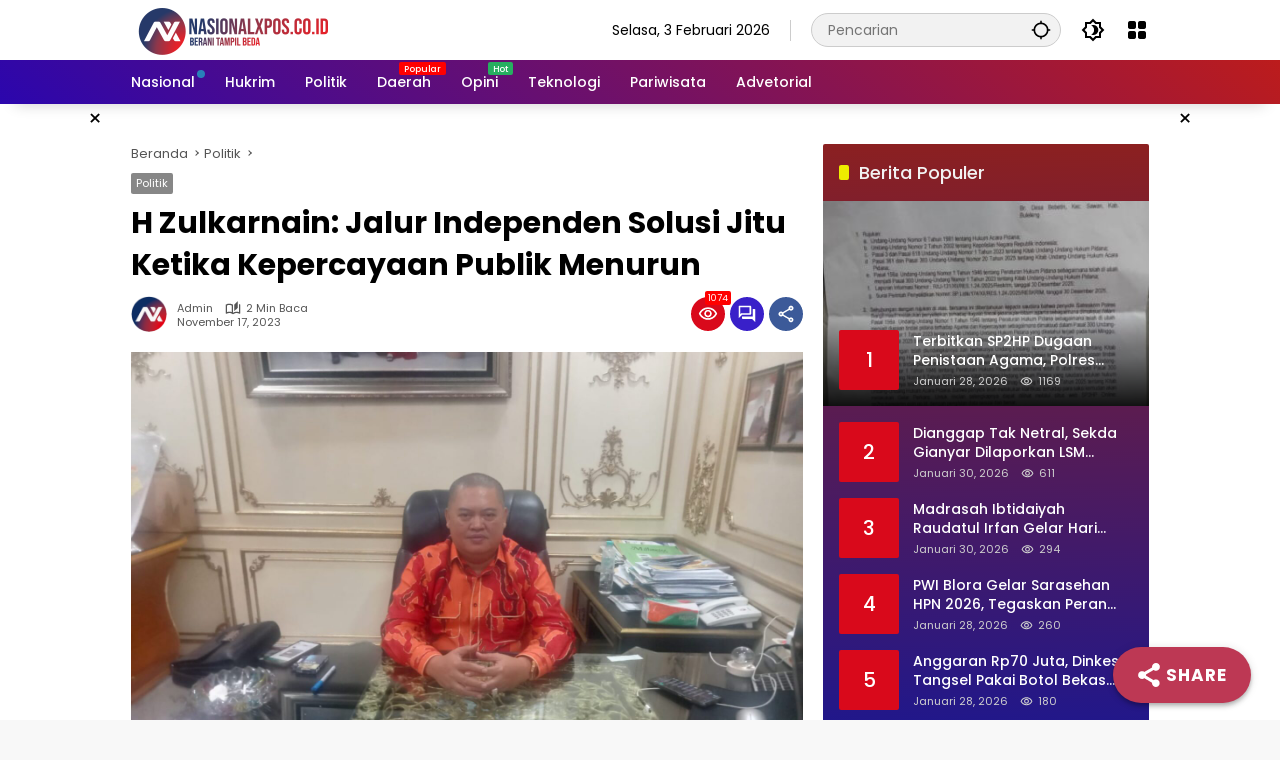

--- FILE ---
content_type: text/html; charset=UTF-8
request_url: https://www.nasionalxpos.co.id/h-zulkarnain-jalur-independen-solusi-jitu-ketika-kepercayaan-publik-menurun/2/
body_size: 47230
content:
<!doctype html>
<html dir="ltr" lang="id" prefix="og: https://ogp.me/ns#" itemscope itemtype="https://schema.org/BlogPosting">
<head>
	<meta charset="UTF-8">
	<meta name="viewport" content="width=device-width, initial-scale=1">
	<link rel="profile" href="https://gmpg.org/xfn/11">

	<title>H Zulkarnain: Jalur Independen Solusi Jitu Ketika Kepercayaan Publik Menurun | NASIONAL XPOS - Part 2</title>
	<style>img:is([sizes="auto" i], [sizes^="auto," i]) { contain-intrinsic-size: 3000px 1500px }</style>
	
		<!-- All in One SEO 4.9.3 - aioseo.com -->
	<meta name="description" content="H.Zulkarnain SE, Tokoh masyarakat Tangerang yang namanya cukup dikenal lewat ormas Pemuda Pancasila mampu membangun kepercayaan masyarakat untuk Masyarakat - Part 2" />
	<meta name="robots" content="noindex, nofollow, max-image-preview:large" />
	<meta name="author" content="Admin"/>
	<meta name="google-site-verification" content="QmFAho2vCpvKCqx6BKBisobt3gzPnFYjdu4Y3kd3HIk" />
	<link rel="canonical" href="https://www.nasionalxpos.co.id/h-zulkarnain-jalur-independen-solusi-jitu-ketika-kepercayaan-publik-menurun/2/" />
	<link rel="prev" href="https://www.nasionalxpos.co.id/h-zulkarnain-jalur-independen-solusi-jitu-ketika-kepercayaan-publik-menurun/" />
	<meta name="generator" content="All in One SEO (AIOSEO) 4.9.3" />
		<meta property="og:locale" content="id_ID" />
		<meta property="og:site_name" content="NASIONAL XPOS | Berani Tampil Beda" />
		<meta property="og:type" content="website" />
		<meta property="og:title" content="H Zulkarnain: Jalur Independen Solusi Jitu Ketika Kepercayaan Publik Menurun | NASIONAL XPOS - Part 2" />
		<meta property="og:description" content="H.Zulkarnain SE, Tokoh masyarakat Tangerang yang namanya cukup dikenal lewat ormas Pemuda Pancasila mampu membangun kepercayaan masyarakat untuk Masyarakat - Part 2" />
		<meta property="og:url" content="https://www.nasionalxpos.co.id/h-zulkarnain-jalur-independen-solusi-jitu-ketika-kepercayaan-publik-menurun/2/" />
		<meta property="og:image" content="https://www.nasionalxpos.co.id/wp-content/uploads/2023/11/IMG-20231117-WA0006.jpg" />
		<meta property="og:image:secure_url" content="https://www.nasionalxpos.co.id/wp-content/uploads/2023/11/IMG-20231117-WA0006.jpg" />
		<meta property="og:image:width" content="1600" />
		<meta property="og:image:height" content="1200" />
		<meta name="twitter:card" content="summary" />
		<meta name="twitter:site" content="@NasionalXpos" />
		<meta name="twitter:title" content="H Zulkarnain: Jalur Independen Solusi Jitu Ketika Kepercayaan Publik Menurun | NASIONAL XPOS - Part 2" />
		<meta name="twitter:description" content="H.Zulkarnain SE, Tokoh masyarakat Tangerang yang namanya cukup dikenal lewat ormas Pemuda Pancasila mampu membangun kepercayaan masyarakat untuk Masyarakat - Part 2" />
		<meta name="twitter:creator" content="@NasionalXpos" />
		<meta name="twitter:image" content="https://www.nasionalxpos.co.id/wp-content/uploads/2023/11/IMG-20231117-WA0006.jpg" />
		<script type="application/ld+json" class="aioseo-schema">
			{"@context":"https:\/\/schema.org","@graph":[{"@type":"Article","@id":"https:\/\/www.nasionalxpos.co.id\/h-zulkarnain-jalur-independen-solusi-jitu-ketika-kepercayaan-publik-menurun\/#article","name":"H Zulkarnain: Jalur Independen Solusi Jitu Ketika Kepercayaan Publik Menurun | NASIONAL XPOS - Part 2","headline":"H Zulkarnain: Jalur Independen Solusi Jitu Ketika Kepercayaan Publik Menurun","author":{"@id":"https:\/\/www.nasionalxpos.co.id\/author\/admin\/#author"},"publisher":{"@id":"https:\/\/www.nasionalxpos.co.id\/#organization"},"image":{"@type":"ImageObject","url":"https:\/\/www.nasionalxpos.co.id\/wp-content\/uploads\/2023\/11\/IMG-20231117-WA0006.jpg","width":1600,"height":1200},"datePublished":"2023-11-17T03:39:03+00:00","dateModified":"2023-11-17T07:20:22+00:00","inLanguage":"id-ID","mainEntityOfPage":{"@id":"https:\/\/www.nasionalxpos.co.id\/h-zulkarnain-jalur-independen-solusi-jitu-ketika-kepercayaan-publik-menurun\/#webpage"},"isPartOf":{"@id":"https:\/\/www.nasionalxpos.co.id\/h-zulkarnain-jalur-independen-solusi-jitu-ketika-kepercayaan-publik-menurun\/#webpage"},"articleSection":"Politik, H Zulkarnain, Jalur Independen, Kepercayaan Publik, Solusi Jitu, Calon Bupati Tangerang, Kabupaten Tangerang","pagination":2},{"@type":"BreadcrumbList","@id":"https:\/\/www.nasionalxpos.co.id\/h-zulkarnain-jalur-independen-solusi-jitu-ketika-kepercayaan-publik-menurun\/#breadcrumblist","itemListElement":[{"@type":"ListItem","@id":"https:\/\/www.nasionalxpos.co.id#listItem","position":1,"name":"Home","item":"https:\/\/www.nasionalxpos.co.id","nextItem":{"@type":"ListItem","@id":"https:\/\/www.nasionalxpos.co.id\/category\/politik\/#listItem","name":"Politik"}},{"@type":"ListItem","@id":"https:\/\/www.nasionalxpos.co.id\/category\/politik\/#listItem","position":2,"name":"Politik","item":"https:\/\/www.nasionalxpos.co.id\/category\/politik\/","nextItem":{"@type":"ListItem","@id":"https:\/\/www.nasionalxpos.co.id\/h-zulkarnain-jalur-independen-solusi-jitu-ketika-kepercayaan-publik-menurun\/#listItem","name":"H Zulkarnain: Jalur Independen Solusi Jitu Ketika Kepercayaan Publik Menurun"},"previousItem":{"@type":"ListItem","@id":"https:\/\/www.nasionalxpos.co.id#listItem","name":"Home"}},{"@type":"ListItem","@id":"https:\/\/www.nasionalxpos.co.id\/h-zulkarnain-jalur-independen-solusi-jitu-ketika-kepercayaan-publik-menurun\/#listItem","position":3,"name":"H Zulkarnain: Jalur Independen Solusi Jitu Ketika Kepercayaan Publik Menurun","item":"https:\/\/www.nasionalxpos.co.id\/h-zulkarnain-jalur-independen-solusi-jitu-ketika-kepercayaan-publik-menurun\/","nextItem":{"@type":"ListItem","@id":"https:\/\/www.nasionalxpos.co.id\/h-zulkarnain-jalur-independen-solusi-jitu-ketika-kepercayaan-publik-menurun\/2#listItem","name":"Halaman 2"},"previousItem":{"@type":"ListItem","@id":"https:\/\/www.nasionalxpos.co.id\/category\/politik\/#listItem","name":"Politik"}},{"@type":"ListItem","@id":"https:\/\/www.nasionalxpos.co.id\/h-zulkarnain-jalur-independen-solusi-jitu-ketika-kepercayaan-publik-menurun\/2#listItem","position":4,"name":"Halaman 2","previousItem":{"@type":"ListItem","@id":"https:\/\/www.nasionalxpos.co.id\/h-zulkarnain-jalur-independen-solusi-jitu-ketika-kepercayaan-publik-menurun\/#listItem","name":"H Zulkarnain: Jalur Independen Solusi Jitu Ketika Kepercayaan Publik Menurun"}}]},{"@type":"Organization","@id":"https:\/\/www.nasionalxpos.co.id\/#organization","name":"PWI","description":"Berani Tampil Beda","url":"https:\/\/www.nasionalxpos.co.id\/","email":"nasionalxpos@gmail.com","telephone":"+6281212088321","logo":{"@type":"ImageObject","url":"https:\/\/www.nasionalxpos.co.id\/wp-content\/uploads\/2023\/11\/cropped-PNG-1-3.png","@id":"https:\/\/www.nasionalxpos.co.id\/h-zulkarnain-jalur-independen-solusi-jitu-ketika-kepercayaan-publik-menurun\/#organizationLogo","width":298,"height":39},"image":{"@id":"https:\/\/www.nasionalxpos.co.id\/h-zulkarnain-jalur-independen-solusi-jitu-ketika-kepercayaan-publik-menurun\/#organizationLogo"},"sameAs":["https:\/\/www.facebook.com\/share\/1F3GZRHL5Q\/","https:\/\/twitter.com\/NasionalXpos?s=08","https:\/\/www.instagram.com\/nasionalxpos_official\/","https:\/\/www.tiktok.com\/@nasionalxpos?_t=8h7x5HihMqA&_r=1","https:\/\/www.youtube.com\/c\/NasionalXpos"]},{"@type":"Person","@id":"https:\/\/www.nasionalxpos.co.id\/author\/admin\/#author","url":"https:\/\/www.nasionalxpos.co.id\/author\/admin\/","name":"Admin","image":{"@type":"ImageObject","@id":"https:\/\/www.nasionalxpos.co.id\/h-zulkarnain-jalur-independen-solusi-jitu-ketika-kepercayaan-publik-menurun\/#authorImage","url":"https:\/\/secure.gravatar.com\/avatar\/99530167f68c05a4ef77f86cdaf42bba4ba3e02ddf14dcdf6aaf5f0ed097a1d0?s=96&d=mm&r=g","width":96,"height":96,"caption":"Admin"}},{"@type":"WebPage","@id":"https:\/\/www.nasionalxpos.co.id\/h-zulkarnain-jalur-independen-solusi-jitu-ketika-kepercayaan-publik-menurun\/#webpage","url":"https:\/\/www.nasionalxpos.co.id\/h-zulkarnain-jalur-independen-solusi-jitu-ketika-kepercayaan-publik-menurun\/","name":"H Zulkarnain: Jalur Independen Solusi Jitu Ketika Kepercayaan Publik Menurun | NASIONAL XPOS - Part 2","description":"H.Zulkarnain SE, Tokoh masyarakat Tangerang yang namanya cukup dikenal lewat ormas Pemuda Pancasila mampu membangun kepercayaan masyarakat untuk Masyarakat - Part 2","inLanguage":"id-ID","isPartOf":{"@id":"https:\/\/www.nasionalxpos.co.id\/#website"},"breadcrumb":{"@id":"https:\/\/www.nasionalxpos.co.id\/h-zulkarnain-jalur-independen-solusi-jitu-ketika-kepercayaan-publik-menurun\/#breadcrumblist"},"author":{"@id":"https:\/\/www.nasionalxpos.co.id\/author\/admin\/#author"},"creator":{"@id":"https:\/\/www.nasionalxpos.co.id\/author\/admin\/#author"},"image":{"@type":"ImageObject","url":"https:\/\/www.nasionalxpos.co.id\/wp-content\/uploads\/2023\/11\/IMG-20231117-WA0006.jpg","@id":"https:\/\/www.nasionalxpos.co.id\/h-zulkarnain-jalur-independen-solusi-jitu-ketika-kepercayaan-publik-menurun\/#mainImage","width":1600,"height":1200},"primaryImageOfPage":{"@id":"https:\/\/www.nasionalxpos.co.id\/h-zulkarnain-jalur-independen-solusi-jitu-ketika-kepercayaan-publik-menurun\/#mainImage"},"datePublished":"2023-11-17T03:39:03+00:00","dateModified":"2023-11-17T07:20:22+00:00"},{"@type":"WebSite","@id":"https:\/\/www.nasionalxpos.co.id\/#website","url":"https:\/\/www.nasionalxpos.co.id\/","name":"NASIONAL XPOS","alternateName":"Berani Tampil Beda","description":"Berani Tampil Beda","inLanguage":"id-ID","publisher":{"@id":"https:\/\/www.nasionalxpos.co.id\/#organization"}}]}
		</script>
		<!-- All in One SEO -->

<!-- Google tag (gtag.js) consent mode dataLayer added by Site Kit -->
<script id="google_gtagjs-js-consent-mode-data-layer">
window.dataLayer = window.dataLayer || [];function gtag(){dataLayer.push(arguments);}
gtag('consent', 'default', {"ad_personalization":"denied","ad_storage":"denied","ad_user_data":"denied","analytics_storage":"denied","functionality_storage":"denied","security_storage":"denied","personalization_storage":"denied","region":["AT","BE","BG","CH","CY","CZ","DE","DK","EE","ES","FI","FR","GB","GR","HR","HU","IE","IS","IT","LI","LT","LU","LV","MT","NL","NO","PL","PT","RO","SE","SI","SK"],"wait_for_update":500});
window._googlesitekitConsentCategoryMap = {"statistics":["analytics_storage"],"marketing":["ad_storage","ad_user_data","ad_personalization"],"functional":["functionality_storage","security_storage"],"preferences":["personalization_storage"]};
window._googlesitekitConsents = {"ad_personalization":"denied","ad_storage":"denied","ad_user_data":"denied","analytics_storage":"denied","functionality_storage":"denied","security_storage":"denied","personalization_storage":"denied","region":["AT","BE","BG","CH","CY","CZ","DE","DK","EE","ES","FI","FR","GB","GR","HR","HU","IE","IS","IT","LI","LT","LU","LV","MT","NL","NO","PL","PT","RO","SE","SI","SK"],"wait_for_update":500};
</script>
<!-- End Google tag (gtag.js) consent mode dataLayer added by Site Kit -->
<link rel='dns-prefetch' href='//www.googletagmanager.com' />
<link rel='dns-prefetch' href='//pagead2.googlesyndication.com' />
<link rel='dns-prefetch' href='//fundingchoicesmessages.google.com' />
<link rel="alternate" type="application/rss+xml" title="NASIONAL XPOS &raquo; Feed" href="https://www.nasionalxpos.co.id/feed/" />
<link rel="alternate" type="application/rss+xml" title="NASIONAL XPOS &raquo; Umpan Komentar" href="https://www.nasionalxpos.co.id/comments/feed/" />
<link rel="alternate" type="application/rss+xml" title="NASIONAL XPOS &raquo; H Zulkarnain: Jalur Independen Solusi Jitu Ketika Kepercayaan Publik Menurun Umpan Komentar" href="https://www.nasionalxpos.co.id/h-zulkarnain-jalur-independen-solusi-jitu-ketika-kepercayaan-publik-menurun/feed/" />
<link rel='stylesheet' id='dashicons-css' href='https://www.nasionalxpos.co.id/wp-includes/css/dashicons.min.css?ver=6.8.3' media='all' />
<link rel='stylesheet' id='menu-icons-extra-css' href='https://www.nasionalxpos.co.id/wp-content/plugins/menu-icons/css/extra.min.css?ver=0.13.20' media='all' />
<link rel='stylesheet' id='aioseo/css/src/vue/standalone/blocks/table-of-contents/global.scss-css' href='https://www.nasionalxpos.co.id/wp-content/plugins/all-in-one-seo-pack/dist/Lite/assets/css/table-of-contents/global.e90f6d47.css?ver=4.9.3' media='all' />
<link rel='stylesheet' id='super-web-share-css' href='https://www.nasionalxpos.co.id/wp-content/plugins/super-web-share/public/css/super-web-share-public.min.css?ver=2.5.1' media='all' />
<link rel='stylesheet' id='wpmedia-fonts-css' href='https://www.nasionalxpos.co.id/wp-content/fonts/62c267dd2b19c9fab0616e8edd4a5fb1.css?ver=1.1.1' media='all' />
<link rel='stylesheet' id='wpmedia-style-css' href='https://www.nasionalxpos.co.id/wp-content/themes/wpmedia/style.css?ver=1.1.1' media='all' />
<style id='wpmedia-style-inline-css'>
h1,h2,h3,h4,h5,h6,.reltitle,.site-title,.gmr-mainmenu ul > li > a,.gmr-secondmenu-dropdown ul > li > a,.gmr-sidemenu ul li a,.gmr-sidemenu .side-textsocial,.heading-text,.gmr-mobilemenu ul li a,#navigationamp ul li a{font-family:Poppins;font-weight:500;}h1 strong,h2 strong,h3 strong,h4 strong,h5 strong,h6 strong{font-weight:700;}.entry-content-single{font-size:16px;}body{font-family:Poppins;--font-reguler:400;--font-bold:700;--mainmenu-bgcolor:#2b06ad;--mainmenu-secondbgcolor:#bc1c1c;--background-color:#f8f8f8;--main-color:#000000;--widget-title:#000000;--link-color-body:#000000;--hoverlink-color-body:#d9091b;--border-color:#cccccc;--button-bgcolor:#3920c9;--button-color:#ffffff;--header-bgcolor:#ffffff;--topnav-color:#000000;--topnav-link-color:#000000;--topnav-linkhover-color:#d9091b;--mainmenu-color:#ffffff;--mainmenu-hovercolor:#f1c40f;--content-bgcolor:#ffffff;--content-greycolor:#555555;--greybody-bgcolor:#eeeeee;--footer-bgcolor:#ffffff;--footer-color:#666666;--footer-linkcolor:#212121;--footer-hover-linkcolor:#d9091b;}body,body.dark-theme{--scheme-color:#d9091b;--secondscheme-color:#3920c9;--mainmenu-direction:40deg;}/* Generate Using Cache */
</style>

<!-- Potongan tag Google (gtag.js) ditambahkan oleh Site Kit -->
<!-- Snippet Google Analytics telah ditambahkan oleh Site Kit -->
<!-- Potongan Google Ads ditambahkan oleh Site Kit -->
<script src="https://www.googletagmanager.com/gtag/js?id=GT-NB378K2" id="google_gtagjs-js" async></script>
<script id="google_gtagjs-js-after">
window.dataLayer = window.dataLayer || [];function gtag(){dataLayer.push(arguments);}
gtag("set","linker",{"domains":["www.nasionalxpos.co.id"]});
gtag("js", new Date());
gtag("set", "developer_id.dZTNiMT", true);
gtag("config", "GT-NB378K2", {"googlesitekit_post_type":"post"});
gtag("config", "AW-7430758655");
</script>

<!-- OG: 3.3.8 --><link rel="image_src" href="https://www.nasionalxpos.co.id/wp-content/uploads/2023/11/IMG-20231117-WA0006.jpg"><meta name="msapplication-TileImage" content="https://www.nasionalxpos.co.id/wp-content/uploads/2023/11/IMG-20231117-WA0006.jpg">
<meta property="og:image" content="https://www.nasionalxpos.co.id/wp-content/uploads/2023/11/IMG-20231117-WA0006.jpg"><meta property="og:image:secure_url" content="https://www.nasionalxpos.co.id/wp-content/uploads/2023/11/IMG-20231117-WA0006.jpg"><meta property="og:image:width" content="1600"><meta property="og:image:height" content="1200"><meta property="og:image:alt" content="IMG-20231117-WA0006"><meta property="og:image:type" content="image/jpeg"><meta property="og:description" content="NASIONALXPOS.CO.ID, KABUPATEN TANGERANG - H.Zulkarnain SE, Tokoh masyarakat Tangerang yang namanya cukup dikenal lewat ormas Pemuda Pancasila mampu membangun kepercayaan masyarakat untuk Masyarakat Kabupaten Tangerang. Sikapnya yang tegas dan bijak ini mampu membawa Ormas Pemuda Pancasila kearah kemajuan yang cukup signifikan. Kerja kerasnya membangun Ormas Pemuda Pancasila terbukti dengan di dukungnya Sosok H. Zulkarnain dipercaya..."><meta property="og:type" content="article"><meta property="og:locale" content="id"><meta property="og:site_name" content="NASIONAL XPOS"><meta property="og:title" content="H Zulkarnain: Jalur Independen Solusi Jitu Ketika Kepercayaan Publik Menurun"><meta property="og:url" content="https://www.nasionalxpos.co.id/h-zulkarnain-jalur-independen-solusi-jitu-ketika-kepercayaan-publik-menurun/"><meta property="og:updated_time" content="2023-11-17T07:20:22+00:00">
<meta property="article:tag" content="H Zulkarnain"><meta property="article:tag" content="Jalur Independen"><meta property="article:tag" content="Kepercayaan Publik"><meta property="article:tag" content="Solusi Jitu"><meta property="article:published_time" content="2023-11-17T03:39:03+00:00"><meta property="article:modified_time" content="2023-11-17T07:20:22+00:00"><meta property="article:section" content="Politik"><meta property="article:author:username" content="Admin">
<meta property="twitter:partner" content="ogwp"><meta property="twitter:card" content="summary_large_image"><meta property="twitter:image" content="https://www.nasionalxpos.co.id/wp-content/uploads/2023/11/IMG-20231117-WA0006.jpg"><meta property="twitter:image:alt" content="IMG-20231117-WA0006"><meta property="twitter:title" content="H Zulkarnain: Jalur Independen Solusi Jitu Ketika Kepercayaan Publik Menurun"><meta property="twitter:description" content="NASIONALXPOS.CO.ID, KABUPATEN TANGERANG - H.Zulkarnain SE, Tokoh masyarakat Tangerang yang namanya cukup dikenal lewat ormas Pemuda Pancasila mampu membangun kepercayaan masyarakat untuk Masyarakat..."><meta property="twitter:url" content="https://www.nasionalxpos.co.id/h-zulkarnain-jalur-independen-solusi-jitu-ketika-kepercayaan-publik-menurun/"><meta property="twitter:label1" content="Reading time"><meta property="twitter:data1" content="Less than a minute">
<meta itemprop="image" content="https://www.nasionalxpos.co.id/wp-content/uploads/2023/11/IMG-20231117-WA0006.jpg"><meta itemprop="name" content="H Zulkarnain: Jalur Independen Solusi Jitu Ketika Kepercayaan Publik Menurun"><meta itemprop="description" content="NASIONALXPOS.CO.ID, KABUPATEN TANGERANG - H.Zulkarnain SE, Tokoh masyarakat Tangerang yang namanya cukup dikenal lewat ormas Pemuda Pancasila mampu membangun kepercayaan masyarakat untuk Masyarakat Kabupaten Tangerang. Sikapnya yang tegas dan bijak ini mampu membawa Ormas Pemuda Pancasila kearah kemajuan yang cukup signifikan. Kerja kerasnya membangun Ormas Pemuda Pancasila terbukti dengan di dukungnya Sosok H. Zulkarnain dipercaya..."><meta itemprop="datePublished" content="2023-11-17"><meta itemprop="dateModified" content="2023-11-17T07:20:22+00:00">
<meta property="profile:username" content="Admin">
<!-- /OG -->

<link rel="https://api.w.org/" href="https://www.nasionalxpos.co.id/wp-json/" /><link rel="alternate" title="JSON" type="application/json" href="https://www.nasionalxpos.co.id/wp-json/wp/v2/posts/92145" /><link rel="EditURI" type="application/rsd+xml" title="RSD" href="https://www.nasionalxpos.co.id/xmlrpc.php?rsd" />
<meta name="generator" content="WordPress 6.8.3" />
<link rel='shortlink' href='https://www.nasionalxpos.co.id/?p=92145' />
<link rel="alternate" title="oEmbed (JSON)" type="application/json+oembed" href="https://www.nasionalxpos.co.id/wp-json/oembed/1.0/embed?url=https%3A%2F%2Fwww.nasionalxpos.co.id%2Fh-zulkarnain-jalur-independen-solusi-jitu-ketika-kepercayaan-publik-menurun%2F" />
<link rel="alternate" title="oEmbed (XML)" type="text/xml+oembed" href="https://www.nasionalxpos.co.id/wp-json/oembed/1.0/embed?url=https%3A%2F%2Fwww.nasionalxpos.co.id%2Fh-zulkarnain-jalur-independen-solusi-jitu-ketika-kepercayaan-publik-menurun%2F&#038;format=xml" />
<meta name="generator" content="Site Kit by Google 1.171.0" /><!-- Google Tag Manager -->
<script>(function(w,d,s,l,i){w[l]=w[l]||[];w[l].push({'gtm.start':
new Date().getTime(),event:'gtm.js'});var f=d.getElementsByTagName(s)[0],
j=d.createElement(s),dl=l!='dataLayer'?'&l='+l:'';j.async=true;j.src=
'https://www.googletagmanager.com/gtm.js?id='+i+dl;f.parentNode.insertBefore(j,f);
})(window,document,'script','dataLayer','GTM-NQJQM22');</script>
<!-- End Google Tag Manager -->
		<link rel="pingback" href="https://www.nasionalxpos.co.id/xmlrpc.php">
				<!-- Facebook Pixel -->
				<script>
				!function(f,b,e,v,n,t,s){if(f.fbq)return;n=f.fbq=function(){n.callMethod?
				n.callMethod.apply(n,arguments):n.queue.push(arguments)};if(!f._fbq)f._fbq=n;
				n.push=n;n.loaded=!0;n.version='2.0';n.queue=[];t=b.createElement(e);t.async=!0;
				t.src=v;s=b.getElementsByTagName(e)[0];s.parentNode.insertBefore(t,s)}(window,
				document,'script','https://connect.facebook.net/en_US/fbevents.js');

				fbq('init', '1703072823350490');
				fbq('track', "PageView");</script>
				<noscript><img height="1" width="1" style="display:none"
				src="https://www.facebook.com/tr?id=1703072823350490&ev=PageView&noscript=1"
				/></noscript>
<!-- Meta tag Google AdSense ditambahkan oleh Site Kit -->
<meta name="google-adsense-platform-account" content="ca-host-pub-2644536267352236">
<meta name="google-adsense-platform-domain" content="sitekit.withgoogle.com">
<!-- Akhir tag meta Google AdSense yang ditambahkan oleh Site Kit -->
<link rel="amphtml" href="https://www.nasionalxpos.co.id/h-zulkarnain-jalur-independen-solusi-jitu-ketika-kepercayaan-publik-menurun/2/?amp">
<!-- Snippet Google Tag Manager telah ditambahkan oleh Site Kit -->
<script>
			( function( w, d, s, l, i ) {
				w[l] = w[l] || [];
				w[l].push( {'gtm.start': new Date().getTime(), event: 'gtm.js'} );
				var f = d.getElementsByTagName( s )[0],
					j = d.createElement( s ), dl = l != 'dataLayer' ? '&l=' + l : '';
				j.async = true;
				j.src = 'https://www.googletagmanager.com/gtm.js?id=' + i + dl;
				f.parentNode.insertBefore( j, f );
			} )( window, document, 'script', 'dataLayer', 'GTM-KBRG9SX' );
			
</script>

<!-- Snippet Google Tag Manager penutup telah ditambahkan oleh Site Kit -->

<!-- Snippet Google AdSense telah ditambahkan oleh Site Kit -->
<script async src="https://pagead2.googlesyndication.com/pagead/js/adsbygoogle.js?client=ca-pub-9629855989824896&amp;host=ca-host-pub-2644536267352236" crossorigin="anonymous"></script>

<!-- Snippet Google AdSense penutup telah ditambahkan oleh Site Kit -->

<!-- Snippet Google AdSense Ad Blocking Recovery ditambahkan oleh Site Kit -->
<script async src="https://fundingchoicesmessages.google.com/i/pub-9629855989824896?ers=1" nonce="oDvv-rpdDQJh-71SJCP8yw"></script><script nonce="oDvv-rpdDQJh-71SJCP8yw">(function() {function signalGooglefcPresent() {if (!window.frames['googlefcPresent']) {if (document.body) {const iframe = document.createElement('iframe'); iframe.style = 'width: 0; height: 0; border: none; z-index: -1000; left: -1000px; top: -1000px;'; iframe.style.display = 'none'; iframe.name = 'googlefcPresent'; document.body.appendChild(iframe);} else {setTimeout(signalGooglefcPresent, 0);}}}signalGooglefcPresent();})();</script>
<!-- Snippet End Google AdSense Ad Blocking Recovery ditambahkan oleh Site Kit -->

<!-- Snippet Google AdSense Ad Blocking Recovery Error Protection ditambahkan oleh Site Kit -->
<script>(function(){'use strict';function aa(a){var b=0;return function(){return b<a.length?{done:!1,value:a[b++]}:{done:!0}}}var ba="function"==typeof Object.defineProperties?Object.defineProperty:function(a,b,c){if(a==Array.prototype||a==Object.prototype)return a;a[b]=c.value;return a};
function ea(a){a=["object"==typeof globalThis&&globalThis,a,"object"==typeof window&&window,"object"==typeof self&&self,"object"==typeof global&&global];for(var b=0;b<a.length;++b){var c=a[b];if(c&&c.Math==Math)return c}throw Error("Cannot find global object");}var fa=ea(this);function ha(a,b){if(b)a:{var c=fa;a=a.split(".");for(var d=0;d<a.length-1;d++){var e=a[d];if(!(e in c))break a;c=c[e]}a=a[a.length-1];d=c[a];b=b(d);b!=d&&null!=b&&ba(c,a,{configurable:!0,writable:!0,value:b})}}
var ia="function"==typeof Object.create?Object.create:function(a){function b(){}b.prototype=a;return new b},l;if("function"==typeof Object.setPrototypeOf)l=Object.setPrototypeOf;else{var m;a:{var ja={a:!0},ka={};try{ka.__proto__=ja;m=ka.a;break a}catch(a){}m=!1}l=m?function(a,b){a.__proto__=b;if(a.__proto__!==b)throw new TypeError(a+" is not extensible");return a}:null}var la=l;
function n(a,b){a.prototype=ia(b.prototype);a.prototype.constructor=a;if(la)la(a,b);else for(var c in b)if("prototype"!=c)if(Object.defineProperties){var d=Object.getOwnPropertyDescriptor(b,c);d&&Object.defineProperty(a,c,d)}else a[c]=b[c];a.A=b.prototype}function ma(){for(var a=Number(this),b=[],c=a;c<arguments.length;c++)b[c-a]=arguments[c];return b}
var na="function"==typeof Object.assign?Object.assign:function(a,b){for(var c=1;c<arguments.length;c++){var d=arguments[c];if(d)for(var e in d)Object.prototype.hasOwnProperty.call(d,e)&&(a[e]=d[e])}return a};ha("Object.assign",function(a){return a||na});/*

 Copyright The Closure Library Authors.
 SPDX-License-Identifier: Apache-2.0
*/
var p=this||self;function q(a){return a};var t,u;a:{for(var oa=["CLOSURE_FLAGS"],v=p,x=0;x<oa.length;x++)if(v=v[oa[x]],null==v){u=null;break a}u=v}var pa=u&&u[610401301];t=null!=pa?pa:!1;var z,qa=p.navigator;z=qa?qa.userAgentData||null:null;function A(a){return t?z?z.brands.some(function(b){return(b=b.brand)&&-1!=b.indexOf(a)}):!1:!1}function B(a){var b;a:{if(b=p.navigator)if(b=b.userAgent)break a;b=""}return-1!=b.indexOf(a)};function C(){return t?!!z&&0<z.brands.length:!1}function D(){return C()?A("Chromium"):(B("Chrome")||B("CriOS"))&&!(C()?0:B("Edge"))||B("Silk")};var ra=C()?!1:B("Trident")||B("MSIE");!B("Android")||D();D();B("Safari")&&(D()||(C()?0:B("Coast"))||(C()?0:B("Opera"))||(C()?0:B("Edge"))||(C()?A("Microsoft Edge"):B("Edg/"))||C()&&A("Opera"));var sa={},E=null;var ta="undefined"!==typeof Uint8Array,ua=!ra&&"function"===typeof btoa;var F="function"===typeof Symbol&&"symbol"===typeof Symbol()?Symbol():void 0,G=F?function(a,b){a[F]|=b}:function(a,b){void 0!==a.g?a.g|=b:Object.defineProperties(a,{g:{value:b,configurable:!0,writable:!0,enumerable:!1}})};function va(a){var b=H(a);1!==(b&1)&&(Object.isFrozen(a)&&(a=Array.prototype.slice.call(a)),I(a,b|1))}
var H=F?function(a){return a[F]|0}:function(a){return a.g|0},J=F?function(a){return a[F]}:function(a){return a.g},I=F?function(a,b){a[F]=b}:function(a,b){void 0!==a.g?a.g=b:Object.defineProperties(a,{g:{value:b,configurable:!0,writable:!0,enumerable:!1}})};function wa(){var a=[];G(a,1);return a}function xa(a,b){I(b,(a|0)&-99)}function K(a,b){I(b,(a|34)&-73)}function L(a){a=a>>11&1023;return 0===a?536870912:a};var M={};function N(a){return null!==a&&"object"===typeof a&&!Array.isArray(a)&&a.constructor===Object}var O,ya=[];I(ya,39);O=Object.freeze(ya);var P;function Q(a,b){P=b;a=new a(b);P=void 0;return a}
function R(a,b,c){null==a&&(a=P);P=void 0;if(null==a){var d=96;c?(a=[c],d|=512):a=[];b&&(d=d&-2095105|(b&1023)<<11)}else{if(!Array.isArray(a))throw Error();d=H(a);if(d&64)return a;d|=64;if(c&&(d|=512,c!==a[0]))throw Error();a:{c=a;var e=c.length;if(e){var f=e-1,g=c[f];if(N(g)){d|=256;b=(d>>9&1)-1;e=f-b;1024<=e&&(za(c,b,g),e=1023);d=d&-2095105|(e&1023)<<11;break a}}b&&(g=(d>>9&1)-1,b=Math.max(b,e-g),1024<b&&(za(c,g,{}),d|=256,b=1023),d=d&-2095105|(b&1023)<<11)}}I(a,d);return a}
function za(a,b,c){for(var d=1023+b,e=a.length,f=d;f<e;f++){var g=a[f];null!=g&&g!==c&&(c[f-b]=g)}a.length=d+1;a[d]=c};function Aa(a){switch(typeof a){case "number":return isFinite(a)?a:String(a);case "boolean":return a?1:0;case "object":if(a&&!Array.isArray(a)&&ta&&null!=a&&a instanceof Uint8Array){if(ua){for(var b="",c=0,d=a.length-10240;c<d;)b+=String.fromCharCode.apply(null,a.subarray(c,c+=10240));b+=String.fromCharCode.apply(null,c?a.subarray(c):a);a=btoa(b)}else{void 0===b&&(b=0);if(!E){E={};c="ABCDEFGHIJKLMNOPQRSTUVWXYZabcdefghijklmnopqrstuvwxyz0123456789".split("");d=["+/=","+/","-_=","-_.","-_"];for(var e=
0;5>e;e++){var f=c.concat(d[e].split(""));sa[e]=f;for(var g=0;g<f.length;g++){var h=f[g];void 0===E[h]&&(E[h]=g)}}}b=sa[b];c=Array(Math.floor(a.length/3));d=b[64]||"";for(e=f=0;f<a.length-2;f+=3){var k=a[f],w=a[f+1];h=a[f+2];g=b[k>>2];k=b[(k&3)<<4|w>>4];w=b[(w&15)<<2|h>>6];h=b[h&63];c[e++]=g+k+w+h}g=0;h=d;switch(a.length-f){case 2:g=a[f+1],h=b[(g&15)<<2]||d;case 1:a=a[f],c[e]=b[a>>2]+b[(a&3)<<4|g>>4]+h+d}a=c.join("")}return a}}return a};function Ba(a,b,c){a=Array.prototype.slice.call(a);var d=a.length,e=b&256?a[d-1]:void 0;d+=e?-1:0;for(b=b&512?1:0;b<d;b++)a[b]=c(a[b]);if(e){b=a[b]={};for(var f in e)Object.prototype.hasOwnProperty.call(e,f)&&(b[f]=c(e[f]))}return a}function Da(a,b,c,d,e,f){if(null!=a){if(Array.isArray(a))a=e&&0==a.length&&H(a)&1?void 0:f&&H(a)&2?a:Ea(a,b,c,void 0!==d,e,f);else if(N(a)){var g={},h;for(h in a)Object.prototype.hasOwnProperty.call(a,h)&&(g[h]=Da(a[h],b,c,d,e,f));a=g}else a=b(a,d);return a}}
function Ea(a,b,c,d,e,f){var g=d||c?H(a):0;d=d?!!(g&32):void 0;a=Array.prototype.slice.call(a);for(var h=0;h<a.length;h++)a[h]=Da(a[h],b,c,d,e,f);c&&c(g,a);return a}function Fa(a){return a.s===M?a.toJSON():Aa(a)};function Ga(a,b,c){c=void 0===c?K:c;if(null!=a){if(ta&&a instanceof Uint8Array)return b?a:new Uint8Array(a);if(Array.isArray(a)){var d=H(a);if(d&2)return a;if(b&&!(d&64)&&(d&32||0===d))return I(a,d|34),a;a=Ea(a,Ga,d&4?K:c,!0,!1,!0);b=H(a);b&4&&b&2&&Object.freeze(a);return a}a.s===M&&(b=a.h,c=J(b),a=c&2?a:Q(a.constructor,Ha(b,c,!0)));return a}}function Ha(a,b,c){var d=c||b&2?K:xa,e=!!(b&32);a=Ba(a,b,function(f){return Ga(f,e,d)});G(a,32|(c?2:0));return a};function Ia(a,b){a=a.h;return Ja(a,J(a),b)}function Ja(a,b,c,d){if(-1===c)return null;if(c>=L(b)){if(b&256)return a[a.length-1][c]}else{var e=a.length;if(d&&b&256&&(d=a[e-1][c],null!=d))return d;b=c+((b>>9&1)-1);if(b<e)return a[b]}}function Ka(a,b,c,d,e){var f=L(b);if(c>=f||e){e=b;if(b&256)f=a[a.length-1];else{if(null==d)return;f=a[f+((b>>9&1)-1)]={};e|=256}f[c]=d;e&=-1025;e!==b&&I(a,e)}else a[c+((b>>9&1)-1)]=d,b&256&&(d=a[a.length-1],c in d&&delete d[c]),b&1024&&I(a,b&-1025)}
function La(a,b){var c=Ma;var d=void 0===d?!1:d;var e=a.h;var f=J(e),g=Ja(e,f,b,d);var h=!1;if(null==g||"object"!==typeof g||(h=Array.isArray(g))||g.s!==M)if(h){var k=h=H(g);0===k&&(k|=f&32);k|=f&2;k!==h&&I(g,k);c=new c(g)}else c=void 0;else c=g;c!==g&&null!=c&&Ka(e,f,b,c,d);e=c;if(null==e)return e;a=a.h;f=J(a);f&2||(g=e,c=g.h,h=J(c),g=h&2?Q(g.constructor,Ha(c,h,!1)):g,g!==e&&(e=g,Ka(a,f,b,e,d)));return e}function Na(a,b){a=Ia(a,b);return null==a||"string"===typeof a?a:void 0}
function Oa(a,b){a=Ia(a,b);return null!=a?a:0}function S(a,b){a=Na(a,b);return null!=a?a:""};function T(a,b,c){this.h=R(a,b,c)}T.prototype.toJSON=function(){var a=Ea(this.h,Fa,void 0,void 0,!1,!1);return Pa(this,a,!0)};T.prototype.s=M;T.prototype.toString=function(){return Pa(this,this.h,!1).toString()};
function Pa(a,b,c){var d=a.constructor.v,e=L(J(c?a.h:b)),f=!1;if(d){if(!c){b=Array.prototype.slice.call(b);var g;if(b.length&&N(g=b[b.length-1]))for(f=0;f<d.length;f++)if(d[f]>=e){Object.assign(b[b.length-1]={},g);break}f=!0}e=b;c=!c;g=J(a.h);a=L(g);g=(g>>9&1)-1;for(var h,k,w=0;w<d.length;w++)if(k=d[w],k<a){k+=g;var r=e[k];null==r?e[k]=c?O:wa():c&&r!==O&&va(r)}else h||(r=void 0,e.length&&N(r=e[e.length-1])?h=r:e.push(h={})),r=h[k],null==h[k]?h[k]=c?O:wa():c&&r!==O&&va(r)}d=b.length;if(!d)return b;
var Ca;if(N(h=b[d-1])){a:{var y=h;e={};c=!1;for(var ca in y)Object.prototype.hasOwnProperty.call(y,ca)&&(a=y[ca],Array.isArray(a)&&a!=a&&(c=!0),null!=a?e[ca]=a:c=!0);if(c){for(var rb in e){y=e;break a}y=null}}y!=h&&(Ca=!0);d--}for(;0<d;d--){h=b[d-1];if(null!=h)break;var cb=!0}if(!Ca&&!cb)return b;var da;f?da=b:da=Array.prototype.slice.call(b,0,d);b=da;f&&(b.length=d);y&&b.push(y);return b};function Qa(a){return function(b){if(null==b||""==b)b=new a;else{b=JSON.parse(b);if(!Array.isArray(b))throw Error(void 0);G(b,32);b=Q(a,b)}return b}};function Ra(a){this.h=R(a)}n(Ra,T);var Sa=Qa(Ra);var U;function V(a){this.g=a}V.prototype.toString=function(){return this.g+""};var Ta={};function Ua(){return Math.floor(2147483648*Math.random()).toString(36)+Math.abs(Math.floor(2147483648*Math.random())^Date.now()).toString(36)};function Va(a,b){b=String(b);"application/xhtml+xml"===a.contentType&&(b=b.toLowerCase());return a.createElement(b)}function Wa(a){this.g=a||p.document||document}Wa.prototype.appendChild=function(a,b){a.appendChild(b)};/*

 SPDX-License-Identifier: Apache-2.0
*/
function Xa(a,b){a.src=b instanceof V&&b.constructor===V?b.g:"type_error:TrustedResourceUrl";var c,d;(c=(b=null==(d=(c=(a.ownerDocument&&a.ownerDocument.defaultView||window).document).querySelector)?void 0:d.call(c,"script[nonce]"))?b.nonce||b.getAttribute("nonce")||"":"")&&a.setAttribute("nonce",c)};function Ya(a){a=void 0===a?document:a;return a.createElement("script")};function Za(a,b,c,d,e,f){try{var g=a.g,h=Ya(g);h.async=!0;Xa(h,b);g.head.appendChild(h);h.addEventListener("load",function(){e();d&&g.head.removeChild(h)});h.addEventListener("error",function(){0<c?Za(a,b,c-1,d,e,f):(d&&g.head.removeChild(h),f())})}catch(k){f()}};var $a=p.atob("aHR0cHM6Ly93d3cuZ3N0YXRpYy5jb20vaW1hZ2VzL2ljb25zL21hdGVyaWFsL3N5c3RlbS8xeC93YXJuaW5nX2FtYmVyXzI0ZHAucG5n"),ab=p.atob("WW91IGFyZSBzZWVpbmcgdGhpcyBtZXNzYWdlIGJlY2F1c2UgYWQgb3Igc2NyaXB0IGJsb2NraW5nIHNvZnR3YXJlIGlzIGludGVyZmVyaW5nIHdpdGggdGhpcyBwYWdlLg=="),bb=p.atob("RGlzYWJsZSBhbnkgYWQgb3Igc2NyaXB0IGJsb2NraW5nIHNvZnR3YXJlLCB0aGVuIHJlbG9hZCB0aGlzIHBhZ2Uu");function db(a,b,c){this.i=a;this.l=new Wa(this.i);this.g=null;this.j=[];this.m=!1;this.u=b;this.o=c}
function eb(a){if(a.i.body&&!a.m){var b=function(){fb(a);p.setTimeout(function(){return gb(a,3)},50)};Za(a.l,a.u,2,!0,function(){p[a.o]||b()},b);a.m=!0}}
function fb(a){for(var b=W(1,5),c=0;c<b;c++){var d=X(a);a.i.body.appendChild(d);a.j.push(d)}b=X(a);b.style.bottom="0";b.style.left="0";b.style.position="fixed";b.style.width=W(100,110).toString()+"%";b.style.zIndex=W(2147483544,2147483644).toString();b.style["background-color"]=hb(249,259,242,252,219,229);b.style["box-shadow"]="0 0 12px #888";b.style.color=hb(0,10,0,10,0,10);b.style.display="flex";b.style["justify-content"]="center";b.style["font-family"]="Roboto, Arial";c=X(a);c.style.width=W(80,
85).toString()+"%";c.style.maxWidth=W(750,775).toString()+"px";c.style.margin="24px";c.style.display="flex";c.style["align-items"]="flex-start";c.style["justify-content"]="center";d=Va(a.l.g,"IMG");d.className=Ua();d.src=$a;d.alt="Warning icon";d.style.height="24px";d.style.width="24px";d.style["padding-right"]="16px";var e=X(a),f=X(a);f.style["font-weight"]="bold";f.textContent=ab;var g=X(a);g.textContent=bb;Y(a,e,f);Y(a,e,g);Y(a,c,d);Y(a,c,e);Y(a,b,c);a.g=b;a.i.body.appendChild(a.g);b=W(1,5);for(c=
0;c<b;c++)d=X(a),a.i.body.appendChild(d),a.j.push(d)}function Y(a,b,c){for(var d=W(1,5),e=0;e<d;e++){var f=X(a);b.appendChild(f)}b.appendChild(c);c=W(1,5);for(d=0;d<c;d++)e=X(a),b.appendChild(e)}function W(a,b){return Math.floor(a+Math.random()*(b-a))}function hb(a,b,c,d,e,f){return"rgb("+W(Math.max(a,0),Math.min(b,255)).toString()+","+W(Math.max(c,0),Math.min(d,255)).toString()+","+W(Math.max(e,0),Math.min(f,255)).toString()+")"}function X(a){a=Va(a.l.g,"DIV");a.className=Ua();return a}
function gb(a,b){0>=b||null!=a.g&&0!=a.g.offsetHeight&&0!=a.g.offsetWidth||(ib(a),fb(a),p.setTimeout(function(){return gb(a,b-1)},50))}
function ib(a){var b=a.j;var c="undefined"!=typeof Symbol&&Symbol.iterator&&b[Symbol.iterator];if(c)b=c.call(b);else if("number"==typeof b.length)b={next:aa(b)};else throw Error(String(b)+" is not an iterable or ArrayLike");for(c=b.next();!c.done;c=b.next())(c=c.value)&&c.parentNode&&c.parentNode.removeChild(c);a.j=[];(b=a.g)&&b.parentNode&&b.parentNode.removeChild(b);a.g=null};function jb(a,b,c,d,e){function f(k){document.body?g(document.body):0<k?p.setTimeout(function(){f(k-1)},e):b()}function g(k){k.appendChild(h);p.setTimeout(function(){h?(0!==h.offsetHeight&&0!==h.offsetWidth?b():a(),h.parentNode&&h.parentNode.removeChild(h)):a()},d)}var h=kb(c);f(3)}function kb(a){var b=document.createElement("div");b.className=a;b.style.width="1px";b.style.height="1px";b.style.position="absolute";b.style.left="-10000px";b.style.top="-10000px";b.style.zIndex="-10000";return b};function Ma(a){this.h=R(a)}n(Ma,T);function lb(a){this.h=R(a)}n(lb,T);var mb=Qa(lb);function nb(a){a=Na(a,4)||"";if(void 0===U){var b=null;var c=p.trustedTypes;if(c&&c.createPolicy){try{b=c.createPolicy("goog#html",{createHTML:q,createScript:q,createScriptURL:q})}catch(d){p.console&&p.console.error(d.message)}U=b}else U=b}a=(b=U)?b.createScriptURL(a):a;return new V(a,Ta)};function ob(a,b){this.m=a;this.o=new Wa(a.document);this.g=b;this.j=S(this.g,1);this.u=nb(La(this.g,2));this.i=!1;b=nb(La(this.g,13));this.l=new db(a.document,b,S(this.g,12))}ob.prototype.start=function(){pb(this)};
function pb(a){qb(a);Za(a.o,a.u,3,!1,function(){a:{var b=a.j;var c=p.btoa(b);if(c=p[c]){try{var d=Sa(p.atob(c))}catch(e){b=!1;break a}b=b===Na(d,1)}else b=!1}b?Z(a,S(a.g,14)):(Z(a,S(a.g,8)),eb(a.l))},function(){jb(function(){Z(a,S(a.g,7));eb(a.l)},function(){return Z(a,S(a.g,6))},S(a.g,9),Oa(a.g,10),Oa(a.g,11))})}function Z(a,b){a.i||(a.i=!0,a=new a.m.XMLHttpRequest,a.open("GET",b,!0),a.send())}function qb(a){var b=p.btoa(a.j);a.m[b]&&Z(a,S(a.g,5))};(function(a,b){p[a]=function(){var c=ma.apply(0,arguments);p[a]=function(){};b.apply(null,c)}})("__h82AlnkH6D91__",function(a){"function"===typeof window.atob&&(new ob(window,mb(window.atob(a)))).start()});}).call(this);

window.__h82AlnkH6D91__("[base64]/[base64]/[base64]/[base64]");</script>
<!-- Snippet End Google AdSense Ad Blocking Recovery Error Protection ditambahkan oleh Site Kit -->
<script type='text/javascript'>window.superWebShareFallback = {"superwebshare_fallback_enable":"enable","fallback_title":"Share","fallback_modal_background":"#BD3854","fallback_layout":"1","fallback_twitter_via":"","fallback_text_color":"#ffffff","fallback_show_in_desktop":"false","fallback_social_networks":["facebook","twitter","telegram","whatsapp"]} </script><link rel="icon" href="https://www.nasionalxpos.co.id/wp-content/uploads/2023/02/cropped-logo-bulet-32x32.jpg" sizes="32x32" />
<link rel="icon" href="https://www.nasionalxpos.co.id/wp-content/uploads/2023/02/cropped-logo-bulet-192x192.jpg" sizes="192x192" />
<link rel="apple-touch-icon" href="https://www.nasionalxpos.co.id/wp-content/uploads/2023/02/cropped-logo-bulet-180x180.jpg" />
<meta name="msapplication-TileImage" content="https://www.nasionalxpos.co.id/wp-content/uploads/2023/02/cropped-logo-bulet-270x270.jpg" />
		<style id="wp-custom-css">
			/* Hapus elemen "Temukan lebih banyak" bawaan Google Related Topics */
div.goog-rtopics,
.goog-rtopics,
div[id*="goog-rtopics"],
iframe[src*="relatedtopics"],
ins[data-adsbygoogle-status][style*="google"] {
  display: none !important;
  visibility: hidden !important;
  height: 0 !important;
  width: 0 !important;
  margin: 0 !important;
  padding: 0 !important;
  overflow: hidden !important;
  opacity: 0 !important;
}		</style>
		</head>

<body class="wp-singular post-template-default single single-post postid-92145 single-format-standard wp-custom-logo wp-embed-responsive paged-2 single-paged-2 wp-theme-wpmedia idtheme kentooz">
		<!-- Snippet Google Tag Manager (noscript) telah ditambahkan oleh Site Kit -->
		<noscript>
			<iframe src="https://www.googletagmanager.com/ns.html?id=GTM-KBRG9SX" height="0" width="0" style="display:none;visibility:hidden"></iframe>
		</noscript>
		<!-- Snippet Google Tag Manager (noscript) penutup telah ditambahkan oleh Site Kit -->
		<!-- Google Tag Manager (noscript) -->
<noscript><iframe src="https://www.googletagmanager.com/ns.html?id=GTM-NQJQM22"
height="0" width="0" style="display:none;visibility:hidden"></iframe></noscript>
<!-- End Google Tag Manager (noscript) -->
			<a class="skip-link screen-reader-text" href="#primary">Langsung ke konten</a>
		<div id="page" class="site">
		<div id="topnavwrap" class="gmr-topnavwrap clearfix">
			<div class="container">
				<header id="masthead" class="list-flex site-header">
					<div class="row-flex gmr-navleft">
						<div class="site-branding">
							<div class="gmr-logo"><a class="custom-logo-link" href="https://www.nasionalxpos.co.id/" title="NASIONAL XPOS" rel="home"><img class="custom-logo" src="https://www.nasionalxpos.co.id/wp-content/uploads/2024/01/cropped-NX.png" width="253" height="65" alt="NASIONAL XPOS" loading="lazy" /></a></div>						</div><!-- .site-branding -->
					</div>

					<div class="row-flex gmr-navright">
						<span class="gmr-top-date" data-lang="id"></span><div class="gmr-search desktop-only">
				<form method="get" class="gmr-searchform searchform" action="https://www.nasionalxpos.co.id/">
					<input type="text" name="s" id="s" placeholder="Pencarian" />
					<input type="hidden" name="post_type[]" value="post" />
					<button type="submit" role="button" class="gmr-search-submit gmr-search-icon" aria-label="Kirim">
						<svg xmlns="http://www.w3.org/2000/svg" height="24px" viewBox="0 0 24 24" width="24px" fill="currentColor"><path d="M0 0h24v24H0V0z" fill="none"/><path d="M20.94 11c-.46-4.17-3.77-7.48-7.94-7.94V1h-2v2.06C6.83 3.52 3.52 6.83 3.06 11H1v2h2.06c.46 4.17 3.77 7.48 7.94 7.94V23h2v-2.06c4.17-.46 7.48-3.77 7.94-7.94H23v-2h-2.06zM12 19c-3.87 0-7-3.13-7-7s3.13-7 7-7 7 3.13 7 7-3.13 7-7 7z"/></svg>
					</button>
				</form>
			</div><button role="button" class="darkmode-button topnav-button" aria-label="Mode Gelap"><svg xmlns="http://www.w3.org/2000/svg" height="24px" viewBox="0 0 24 24" width="24px" fill="currentColor"><path d="M0 0h24v24H0V0z" fill="none"/><path d="M20 8.69V4h-4.69L12 .69 8.69 4H4v4.69L.69 12 4 15.31V20h4.69L12 23.31 15.31 20H20v-4.69L23.31 12 20 8.69zm-2 5.79V18h-3.52L12 20.48 9.52 18H6v-3.52L3.52 12 6 9.52V6h3.52L12 3.52 14.48 6H18v3.52L20.48 12 18 14.48zM12.29 7c-.74 0-1.45.17-2.08.46 1.72.79 2.92 2.53 2.92 4.54s-1.2 3.75-2.92 4.54c.63.29 1.34.46 2.08.46 2.76 0 5-2.24 5-5s-2.24-5-5-5z"/></svg></button><div class="gmr-menugrid-btn gmrclick-container"><button id="menugrid-button" class="topnav-button gmrbtnclick" aria-label="Buka Menu"><svg xmlns="http://www.w3.org/2000/svg" enable-background="new 0 0 24 24" height="24px" viewBox="0 0 24 24" width="24px" fill="currentColor"><g><rect fill="none" height="24" width="24"/></g><g><g><path d="M5,11h4c1.1,0,2-0.9,2-2V5c0-1.1-0.9-2-2-2H5C3.9,3,3,3.9,3,5v4C3,10.1,3.9,11,5,11z"/><path d="M5,21h4c1.1,0,2-0.9,2-2v-4c0-1.1-0.9-2-2-2H5c-1.1,0-2,0.9-2,2v4C3,20.1,3.9,21,5,21z"/><path d="M13,5v4c0,1.1,0.9,2,2,2h4c1.1,0,2-0.9,2-2V5c0-1.1-0.9-2-2-2h-4C13.9,3,13,3.9,13,5z"/><path d="M15,21h4c1.1,0,2-0.9,2-2v-4c0-1.1-0.9-2-2-2h-4c-1.1,0-2,0.9-2,2v4C13,20.1,13.9,21,15,21z"/></g></g></svg></button><div id="dropdown-container" class="gmr-secondmenu-dropdown gmr-dropdown col-2"></div></div><button id="gmr-responsive-menu" role="button" class="mobile-only" aria-label="Menu" data-target="#gmr-sidemenu-id" data-toggle="onoffcanvas" aria-expanded="false" rel="nofollow"><svg xmlns="http://www.w3.org/2000/svg" width="24" height="24" viewBox="0 0 24 24"><path fill="currentColor" d="m19.31 18.9l3.08 3.1L21 23.39l-3.12-3.07c-.69.43-1.51.68-2.38.68c-2.5 0-4.5-2-4.5-4.5s2-4.5 4.5-4.5s4.5 2 4.5 4.5c0 .88-.25 1.71-.69 2.4m-3.81.1a2.5 2.5 0 0 0 0-5a2.5 2.5 0 0 0 0 5M21 4v2H3V4h18M3 16v-2h6v2H3m0-5V9h18v2h-2.03c-1.01-.63-2.2-1-3.47-1s-2.46.37-3.47 1H3Z"/></svg></button>					</div>
				</header>
			</div><!-- .container -->
			<nav id="main-nav" class="main-navigation gmr-mainmenu">
				<div class="container">
					<ul id="primary-menu" class="menu"><li id="menu-item-15" class="menu-dot blue menu-item menu-item-type-taxonomy menu-item-object-category menu-item-15"><a href="https://www.nasionalxpos.co.id/category/nasional/"><span>Nasional</span></a></li>
<li id="menu-item-52735" class="menu-item menu-item-type-taxonomy menu-item-object-category menu-item-52735"><a href="https://www.nasionalxpos.co.id/category/hukum-kriminal/"><span>Hukrim</span></a></li>
<li id="menu-item-71140" class="menu-item menu-item-type-taxonomy menu-item-object-category current-post-ancestor current-menu-parent current-post-parent menu-item-71140"><a href="https://www.nasionalxpos.co.id/category/politik/"><span>Politik</span></a></li>
<li id="menu-item-35" class="menu-new red menu-item menu-item-type-taxonomy menu-item-object-category menu-item-35"><a href="https://www.nasionalxpos.co.id/category/daerah/" data-desciption="Popular"><span>Daerah</span></a></li>
<li id="menu-item-71138" class="menu-new green menu-item menu-item-type-taxonomy menu-item-object-category menu-item-71138"><a href="https://www.nasionalxpos.co.id/category/opini/" data-desciption="Hot"><span>Opini</span></a></li>
<li id="menu-item-71142" class="menu-item menu-item-type-taxonomy menu-item-object-category menu-item-71142"><a href="https://www.nasionalxpos.co.id/category/teknologi/"><span>Teknologi</span></a></li>
<li id="menu-item-90086" class="menu-item menu-item-type-taxonomy menu-item-object-category menu-item-90086"><a href="https://www.nasionalxpos.co.id/category/pariwisata/"><span>Pariwisata</span></a></li>
<li id="menu-item-71137" class="menu-item menu-item-type-taxonomy menu-item-object-category menu-item-71137"><a href="https://www.nasionalxpos.co.id/category/advetorial/"><span>Advetorial</span></a></li>
</ul>				</div>
			</nav><!-- #main-nav -->
		</div><!-- #topnavwrap -->

		<div class="gmr-floatbanner gmr-floatbanner-left gmrclose-element"><button class="gmrbtnclose" title="tutup">&times;</button><script async src="https://pagead2.googlesyndication.com/pagead/js/adsbygoogle.js?client=ca-pub-9629855989824896"
     crossorigin="anonymous"></script>
<ins class="adsbygoogle"
     style="display:block; text-align:center;"
     data-ad-layout="in-article"
     data-ad-format="fluid"
     data-ad-client="ca-pub-9629855989824896"
     data-ad-slot="8857590262"></ins>
<script>
     (adsbygoogle = window.adsbygoogle || []).push({});
</script></div>		<div class="gmr-floatbanner gmr-floatbanner-right gmrclose-element"><button class="gmrbtnclose" title="tutup">&times;</button><script async src="https://pagead2.googlesyndication.com/pagead/js/adsbygoogle.js?client=ca-pub-9629855989824896"
     crossorigin="anonymous"></script>
<ins class="adsbygoogle"
     style="display:block; text-align:center;"
     data-ad-layout="in-article"
     data-ad-format="fluid"
     data-ad-client="ca-pub-9629855989824896"
     data-ad-slot="8857590262"></ins>
<script>
     (adsbygoogle = window.adsbygoogle || []).push({});
</script></div>
		
		<div class="gmr-topbanner text-center"><div class="container">
</div></div>
		<div id="content" class="gmr-content">
			<div class="container">
				<div class="row">
<main id="primary" class="site-main col-md-8">
	
<article id="post-92145" class="post type-post hentry content-single">
				<div class="breadcrumbs" itemscope itemtype="https://schema.org/BreadcrumbList">
																						<span class="first-cl" itemprop="itemListElement" itemscope itemtype="https://schema.org/ListItem">
								<a itemscope itemtype="https://schema.org/WebPage" itemprop="item" itemid="https://www.nasionalxpos.co.id/" href="https://www.nasionalxpos.co.id/"><span itemprop="name">Beranda</span></a>
								<span itemprop="position" content="1"></span>
							</span>
												<span class="separator"></span>
																											<span class="0-cl" itemprop="itemListElement" itemscope itemtype="http://schema.org/ListItem">
								<a itemscope itemtype="https://schema.org/WebPage" itemprop="item" itemid="https://www.nasionalxpos.co.id/category/politik/" href="https://www.nasionalxpos.co.id/category/politik/"><span itemprop="name">Politik</span></a>
								<span itemprop="position" content="2"></span>
							</span>
												<span class="separator"></span>
																				<span class="last-cl" itemscope itemtype="https://schema.org/ListItem">
						<span itemprop="name">H Zulkarnain: Jalur Independen Solusi Jitu Ketika Kepercayaan Publik Menurun</span>
						<span itemprop="position" content="3"></span>
						</span>
												</div>
				<header class="entry-header entry-header-single">
		<span class="cat-links-content"><a href="https://www.nasionalxpos.co.id/category/politik/" title="Lihat semua posts di Politik" style="background:#878787;">Politik</a></span><h1 class="entry-title"><strong>H Zulkarnain: Jalur Independen Solusi Jitu Ketika Kepercayaan Publik Menurun</strong></h1><div class="list-flex clearfix"><div class="gmr-gravatar-metasingle"><a class="url" href="https://www.nasionalxpos.co.id/author/admin/" title="Permalink ke: Admin"><img alt='' src='https://secure.gravatar.com/avatar/99530167f68c05a4ef77f86cdaf42bba4ba3e02ddf14dcdf6aaf5f0ed097a1d0?s=40&#038;d=mm&#038;r=g' srcset='https://secure.gravatar.com/avatar/99530167f68c05a4ef77f86cdaf42bba4ba3e02ddf14dcdf6aaf5f0ed097a1d0?s=80&#038;d=mm&#038;r=g 2x' class='avatar avatar-40 photo img-cicle' height='40' width='40' decoding='async'/></a></div><div class="gmr-content-metasingle"><div class="meta-content"><span class="author vcard"><a class="url fn n" href="https://www.nasionalxpos.co.id/author/admin/" title="Admin">Admin</a></span><span class="count-text"><svg xmlns="http://www.w3.org/2000/svg" enable-background="new 0 0 24 24" height="24px" viewBox="0 0 24 24" width="24px" fill="currentColor"><g><rect fill="none" height="24" width="24" x="0"/></g><g><path d="M22.47,5.2C22,4.96,21.51,4.76,21,4.59v12.03C19.86,16.21,18.69,16,17.5,16c-1.9,0-3.78,0.54-5.5,1.58V5.48 C10.38,4.55,8.51,4,6.5,4C4.71,4,3.02,4.44,1.53,5.2C1.2,5.36,1,5.71,1,6.08v12.08c0,0.58,0.47,0.99,1,0.99 c0.16,0,0.32-0.04,0.48-0.12C3.69,18.4,5.05,18,6.5,18c2.07,0,3.98,0.82,5.5,2c1.52-1.18,3.43-2,5.5-2c1.45,0,2.81,0.4,4.02,1.04 c0.16,0.08,0.32,0.12,0.48,0.12c0.52,0,1-0.41,1-0.99V6.08C23,5.71,22.8,5.36,22.47,5.2z M10,16.62C8.86,16.21,7.69,16,6.5,16 c-1.19,0-2.36,0.21-3.5,0.62V6.71C4.11,6.24,5.28,6,6.5,6C7.7,6,8.89,6.25,10,6.72V16.62z M19,0.5l-5,5V15l5-4.5V0.5z"/></g></svg><span class="in-count-text">2 min baca</span></span></div><div class="meta-content"><span class="posted-on"><time class="entry-date published" datetime="2023-11-17T03:39:03+00:00">November 17, 2023</time><time class="updated" datetime="2023-11-17T07:20:22+00:00">November 17, 2023</time></span></div></div><div class="gmr-content-share list-right"><div class="gmr-iconnotif"><div class="gmr-iconnotif-wrap"><svg xmlns="http://www.w3.org/2000/svg" height="24px" viewBox="0 0 24 24" width="24px" fill="currentColor"><path d="M0 0h24v24H0V0z" fill="none"/><path d="M12 6c3.79 0 7.17 2.13 8.82 5.5C19.17 14.87 15.79 17 12 17s-7.17-2.13-8.82-5.5C4.83 8.13 8.21 6 12 6m0-2C7 4 2.73 7.11 1 11.5 2.73 15.89 7 19 12 19s9.27-3.11 11-7.5C21.27 7.11 17 4 12 4zm0 5c1.38 0 2.5 1.12 2.5 2.5S13.38 14 12 14s-2.5-1.12-2.5-2.5S10.62 9 12 9m0-2c-2.48 0-4.5 2.02-4.5 4.5S9.52 16 12 16s4.5-2.02 4.5-4.5S14.48 7 12 7z"/></svg><span class="notif-number">1074</span></div></div><div class="gmr-iconnotif"><a href="https://www.nasionalxpos.co.id/h-zulkarnain-jalur-independen-solusi-jitu-ketika-kepercayaan-publik-menurun/#respond"><svg xmlns="http://www.w3.org/2000/svg" height="24px" viewBox="0 0 24 24" width="24px" fill="currentColor"><path d="M0 0h24v24H0V0z" fill="none"/><path d="M15 4v7H5.17L4 12.17V4h11m1-2H3c-.55 0-1 .45-1 1v14l4-4h10c.55 0 1-.45 1-1V3c0-.55-.45-1-1-1zm5 4h-2v9H6v2c0 .55.45 1 1 1h11l4 4V7c0-.55-.45-1-1-1z"/></svg></a></div><button id="share-modal" data-modal="gmr-popupwrap" aria-label="Bagikan"><svg xmlns="http://www.w3.org/2000/svg" height="24px" viewBox="0 0 24 24" width="24px" fill="currentColor"><path d="M0 0h24v24H0V0z" fill="none"/><path d="M18 16.08c-.76 0-1.44.3-1.96.77L8.91 12.7c.05-.23.09-.46.09-.7s-.04-.47-.09-.7l7.05-4.11c.54.5 1.25.81 2.04.81 1.66 0 3-1.34 3-3s-1.34-3-3-3-3 1.34-3 3c0 .24.04.47.09.7L8.04 9.81C7.5 9.31 6.79 9 6 9c-1.66 0-3 1.34-3 3s1.34 3 3 3c.79 0 1.5-.31 2.04-.81l7.12 4.16c-.05.21-.08.43-.08.65 0 1.61 1.31 2.92 2.92 2.92s2.92-1.31 2.92-2.92c0-1.61-1.31-2.92-2.92-2.92zM18 4c.55 0 1 .45 1 1s-.45 1-1 1-1-.45-1-1 .45-1 1-1zM6 13c-.55 0-1-.45-1-1s.45-1 1-1 1 .45 1 1-.45 1-1 1zm12 7.02c-.55 0-1-.45-1-1s.45-1 1-1 1 .45 1 1-.45 1-1 1z"/></svg></button><div id="gmr-popupwrap" class="gmr-share-popup"><div class="gmr-modalbg close-modal"></div><div class="gmr-in-popup clearfix"><span class="idt-xclose close-modal">&times;</span><h4 class="main-textshare">H Zulkarnain: Jalur Independen Solusi Jitu Ketika Kepercayaan Publik Menurun</h4><div class="content-share"><div class="second-textshare">Sebarkan artikel ini</div><ul class="gmr-socialicon-share"><li class="facebook"><a href="https://www.facebook.com/sharer/sharer.php?u=https%3A%2F%2Fwww.nasionalxpos.co.id%2Fh-zulkarnain-jalur-independen-solusi-jitu-ketika-kepercayaan-publik-menurun%2F" target="_blank" rel="nofollow" data-title="Facebook" title="Facebook"><svg xmlns="http://www.w3.org/2000/svg" width="0.63em" height="1em" viewBox="0 0 320 512"><path fill="currentColor" d="m279.14 288l14.22-92.66h-88.91v-60.13c0-25.35 12.42-50.06 52.24-50.06h40.42V6.26S260.43 0 225.36 0c-73.22 0-121.08 44.38-121.08 124.72v70.62H22.89V288h81.39v224h100.17V288z"/></svg></a></li><li class="twitter"><a href="https://twitter.com/intent/tweet?url=https%3A%2F%2Fwww.nasionalxpos.co.id%2Fh-zulkarnain-jalur-independen-solusi-jitu-ketika-kepercayaan-publik-menurun%2F&amp;text=H%20Zulkarnain%3A%20Jalur%20Independen%20Solusi%20Jitu%20Ketika%20Kepercayaan%20Publik%20Menurun" target="_blank" rel="nofollow" data-title="Twitter" title="Twitter"><svg xmlns="http://www.w3.org/2000/svg" width="24" height="24" viewBox="0 0 24 24"><path fill="currentColor" d="M18.205 2.25h3.308l-7.227 8.26l8.502 11.24H16.13l-5.214-6.817L4.95 21.75H1.64l7.73-8.835L1.215 2.25H8.04l4.713 6.231l5.45-6.231Zm-1.161 17.52h1.833L7.045 4.126H5.078L17.044 19.77Z"/></svg></a></li><li class="telegram"><a href="https://t.me/share/url?url=https%3A%2F%2Fwww.nasionalxpos.co.id%2Fh-zulkarnain-jalur-independen-solusi-jitu-ketika-kepercayaan-publik-menurun%2F&amp;text=H%20Zulkarnain%3A%20Jalur%20Independen%20Solusi%20Jitu%20Ketika%20Kepercayaan%20Publik%20Menurun" target="_blank" rel="nofollow" data-title="Telegram" title="Telegram"><svg xmlns="http://www.w3.org/2000/svg" width="0.88em" height="1em" viewBox="0 0 448 512"><path fill="currentColor" d="m446.7 98.6l-67.6 318.8c-5.1 22.5-18.4 28.1-37.3 17.5l-103-75.9l-49.7 47.8c-5.5 5.5-10.1 10.1-20.7 10.1l7.4-104.9l190.9-172.5c8.3-7.4-1.8-11.5-12.9-4.1L117.8 284L16.2 252.2c-22.1-6.9-22.5-22.1 4.6-32.7L418.2 66.4c18.4-6.9 34.5 4.1 28.5 32.2z"/></svg></a></li><li class="pinterest"><a href="https://pinterest.com/pin/create/button/?url=https%3A%2F%2Fwww.nasionalxpos.co.id%2Fh-zulkarnain-jalur-independen-solusi-jitu-ketika-kepercayaan-publik-menurun%2F&amp;desciption=H%20Zulkarnain%3A%20Jalur%20Independen%20Solusi%20Jitu%20Ketika%20Kepercayaan%20Publik%20Menurun&amp;media=https%3A%2F%2Fwww.nasionalxpos.co.id%2Fwp-content%2Fuploads%2F2023%2F11%2FIMG-20231117-WA0006.jpg" target="_blank" rel="nofollow" data-title="Pin" title="Pin"><svg xmlns="http://www.w3.org/2000/svg" width="24" height="24" viewBox="-4.5 -2 24 24"><path fill="currentColor" d="M6.17 13.097c-.506 2.726-1.122 5.34-2.95 6.705c-.563-4.12.829-7.215 1.475-10.5c-1.102-1.91.133-5.755 2.457-4.808c2.86 1.166-2.477 7.102 1.106 7.844c3.741.774 5.269-6.683 2.949-9.109C7.855-.272 1.45 3.15 2.238 8.163c.192 1.226 1.421 1.598.491 3.29C.584 10.962-.056 9.22.027 6.897C.159 3.097 3.344.435 6.538.067c4.04-.466 7.831 1.527 8.354 5.44c.59 4.416-1.823 9.2-6.142 8.855c-1.171-.093-1.663-.69-2.58-1.265z"/></svg></a></li><li class="whatsapp"><a href="https://api.whatsapp.com/send?text=H%20Zulkarnain%3A%20Jalur%20Independen%20Solusi%20Jitu%20Ketika%20Kepercayaan%20Publik%20Menurun https%3A%2F%2Fwww.nasionalxpos.co.id%2Fh-zulkarnain-jalur-independen-solusi-jitu-ketika-kepercayaan-publik-menurun%2F" target="_blank" rel="nofollow" data-title="WhatsApp" title="WhatsApp"><svg xmlns="http://www.w3.org/2000/svg" width="0.88em" height="1em" viewBox="0 0 448 512"><path fill="currentColor" d="M380.9 97.1C339 55.1 283.2 32 223.9 32c-122.4 0-222 99.6-222 222c0 39.1 10.2 77.3 29.6 111L0 480l117.7-30.9c32.4 17.7 68.9 27 106.1 27h.1c122.3 0 224.1-99.6 224.1-222c0-59.3-25.2-115-67.1-157zm-157 341.6c-33.2 0-65.7-8.9-94-25.7l-6.7-4l-69.8 18.3L72 359.2l-4.4-7c-18.5-29.4-28.2-63.3-28.2-98.2c0-101.7 82.8-184.5 184.6-184.5c49.3 0 95.6 19.2 130.4 54.1c34.8 34.9 56.2 81.2 56.1 130.5c0 101.8-84.9 184.6-186.6 184.6zm101.2-138.2c-5.5-2.8-32.8-16.2-37.9-18c-5.1-1.9-8.8-2.8-12.5 2.8c-3.7 5.6-14.3 18-17.6 21.8c-3.2 3.7-6.5 4.2-12 1.4c-32.6-16.3-54-29.1-75.5-66c-5.7-9.8 5.7-9.1 16.3-30.3c1.8-3.7.9-6.9-.5-9.7c-1.4-2.8-12.5-30.1-17.1-41.2c-4.5-10.8-9.1-9.3-12.5-9.5c-3.2-.2-6.9-.2-10.6-.2c-3.7 0-9.7 1.4-14.8 6.9c-5.1 5.6-19.4 19-19.4 46.3c0 27.3 19.9 53.7 22.6 57.4c2.8 3.7 39.1 59.7 94.8 83.8c35.2 15.2 49 16.5 66.6 13.9c10.7-1.6 32.8-13.4 37.4-26.4c4.6-13 4.6-24.1 3.2-26.4c-1.3-2.5-5-3.9-10.5-6.6z"/></svg></a></li></ul></div></div></div></div></div>	</header><!-- .entry-header -->
				<figure class="post-thumbnail gmr-thumbnail-single">
				<img width="1600" height="1200" src="https://www.nasionalxpos.co.id/wp-content/uploads/2023/11/IMG-20231117-WA0006.jpg" class="attachment-post-thumbnail size-post-thumbnail wp-post-image" alt="" decoding="async" fetchpriority="high" srcset="https://www.nasionalxpos.co.id/wp-content/uploads/2023/11/IMG-20231117-WA0006.jpg 1600w, https://www.nasionalxpos.co.id/wp-content/uploads/2023/11/IMG-20231117-WA0006-1536x1152.jpg 1536w" sizes="(max-width: 1600px) 100vw, 1600px" />							</figure>
			
	<div class="single-wrap">
		<div class="entry-content entry-content-single clearfix have-stickybanner">
			<div class="gmr-banner-beforecontent text-center"><script async src="https://pagead2.googlesyndication.com/pagead/js/adsbygoogle.js?client=ca-pub-9629855989824896"
     crossorigin="anonymous"></script>
<ins class="adsbygoogle"
     style="display:block"
     data-ad-format="fluid"
     data-ad-layout-key="-fb+5w+4e-db+86"
     data-ad-client="ca-pub-9629855989824896"
     data-ad-slot="2653559165"></ins>
<script>
     (adsbygoogle = window.adsbygoogle || []).push({});
</script></div><p>Masih menurut Zulkarnain perkembangan pembangunan di Kabupaten Tangerang kita bisa saksikan jalan-jalan di Kabupaten saja, Anda lihat sendiri arah kantor pemda jalan menuju Kantor Pusat Pemerintahan saja jalannya bergelombang.
<p>Untuk menjawab itu tentu kita harus memiliki kekuasaan dan Regulasi yang bisa kita gunakan untuk menjawab semua itu</p><div class="idt-textinsidepost">Advertisement</div><div class="gmr-banner-insidecontent gmr-parallax"><div class="rellax"><div class="in-rellax"><img decoding="async" class="alignnone size-full wp-image-920" src="https://video.nasionalxpos.co.id/wp-content/uploads/2025/06/file_0000000076d461f7a0ca5a9a38a478a5-1.png" alt="" width="1024" height="1536" /></div></div></div><div class="idt-textinsidepost">Scroll kebawah untuk lihat berita lainnya.</div>
<p>Saat ditanya kenapa melalui Jalur Independen, H Zulkarnain menuturkan saat ini tingkat kepercayaan masyarakat kepada partai politik begitu rendah, masyarakat hanya bisa dimanfaatkan hanya saat-saat partai politik butuh dukungan dan suara. Dan ini juga menjadi salah satu pertimbangan kita untuk masuk melalui jalur independen.
<p>&#8220;Kita akan upayakan jalur independen, Politik kan Dinamis Jika nanti ada Parpol yang mau bergabung dan dekat dengan masyarakat itu pun akan kami pertimbangkan.&#8221; Tutupnya<br />
(AciL)
<div class="gmr-banner-aftercontent text-center"><script async src="https://pagead2.googlesyndication.com/pagead/js/adsbygoogle.js?client=ca-pub-9629855989824896"
     crossorigin="anonymous"></script>
<ins class="adsbygoogle"
     style="display:block"
     data-ad-format="fluid"
     data-ad-layout-key="-fb+5w+4e-db+86"
     data-ad-client="ca-pub-9629855989824896"
     data-ad-slot="2653559165"></ins>
<script>
     (adsbygoogle = window.adsbygoogle || []).push({});
</script></div><!-- CONTENT END 1 -->
<div class="page-links"><a href="https://www.nasionalxpos.co.id/h-zulkarnain-jalur-independen-solusi-jitu-ketika-kepercayaan-publik-menurun/" class="post-page-numbers">&laquo;</a> <a href="https://www.nasionalxpos.co.id/h-zulkarnain-jalur-independen-solusi-jitu-ketika-kepercayaan-publik-menurun/" class="post-page-numbers">1</a> <span class="post-page-numbers current" aria-current="page">2</span></div>
			<footer class="entry-footer entry-footer-single">
				<span class="tags-links"><span class="idt-tagtitle">Tag:</span> <a href="https://www.nasionalxpos.co.id/tag/h-zulkarnain/" rel="tag">H Zulkarnain</a> <a href="https://www.nasionalxpos.co.id/tag/jalur-independen/" rel="tag">Jalur Independen</a> <a href="https://www.nasionalxpos.co.id/tag/kepercayaan-publik/" rel="tag">Kepercayaan Publik</a> <a href="https://www.nasionalxpos.co.id/tag/solusi-jitu/" rel="tag">Solusi Jitu</a></span><span class="tags-links gmr-metatopic"><span class="idt-tagtitle">Topik:</span> <a href="https://www.nasionalxpos.co.id/topic/calon-bupati-tangerang/" rel="tag">Calon Bupati Tangerang</a> <a href="https://www.nasionalxpos.co.id/topic/kabupaten-tangerang/" rel="tag">Kabupaten Tangerang</a></span>												<div class="gmr-nextposts-button">
					<a href="https://www.nasionalxpos.co.id/kodim-0510-tigaraksa-gelar-upacara-17-an-di-bulan-november/" class="nextposts-content-link" title="Kodim 0510/Tigaraksa Gelar Upacara 17-an di Bulan November">
													<div class="post-thumbnail">
								<img width="80" height="80" src="https://www.nasionalxpos.co.id/wp-content/uploads/2023/11/IMG-20231117-WA0021-80x80.jpg" class="attachment-thumbnail size-thumbnail wp-post-image" alt="" decoding="async" loading="lazy" />							</div>
													<div class="nextposts-content">
							<div class="recent-title">Kodim 0510/Tigaraksa Gelar Upacara 17-an di Bulan November</div>
						</div>
						<div class="nextposts-icon">
							<svg xmlns="http://www.w3.org/2000/svg" enable-background="new 0 0 24 24" height="24px" viewBox="0 0 24 24" width="24px" fill="currentColor"><g><path d="M0,0h24v24H0V0z" fill="none"/></g><g><polygon points="6.23,20.23 8,22 18,12 8,2 6.23,3.77 14.46,12"/></g></svg>
						</div>
					</a>
				</div>
							</footer><!-- .entry-footer -->
		</div><!-- .entry-content -->
		<div class="gmr-banner-stickyright pos-sticky"><script async src="https://pagead2.googlesyndication.com/pagead/js/adsbygoogle.js?client=ca-pub-9629855989824896"
     crossorigin="anonymous"></script>
<ins class="adsbygoogle"
     style="display:block; text-align:center;"
     data-ad-layout="in-article"
     data-ad-format="fluid"
     data-ad-client="ca-pub-9629855989824896"
     data-ad-slot="8857590262"></ins>
<script>
     (adsbygoogle = window.adsbygoogle || []).push({});
</script></div>	</div>
	<div class="list-flex"><div class="gmr-iconnotif"><a href="https://www.nasionalxpos.co.id/h-zulkarnain-jalur-independen-solusi-jitu-ketika-kepercayaan-publik-menurun/#respond"><svg xmlns="http://www.w3.org/2000/svg" height="24px" viewBox="0 0 24 24" width="24px" fill="currentColor"><path d="M0 0h24v24H0V0z" fill="none"/><path d="M15 4v7H5.17L4 12.17V4h11m1-2H3c-.55 0-1 .45-1 1v14l4-4h10c.55 0 1-.45 1-1V3c0-.55-.45-1-1-1zm5 4h-2v9H6v2c0 .55.45 1 1 1h11l4 4V7c0-.55-.45-1-1-1z"/></svg></a></div><div class="gmr-content-share list-right"><ul class="gmr-socialicon-share"><li class="facebook"><a href="https://www.facebook.com/sharer/sharer.php?u=https%3A%2F%2Fwww.nasionalxpos.co.id%2Fh-zulkarnain-jalur-independen-solusi-jitu-ketika-kepercayaan-publik-menurun%2F" target="_blank" rel="nofollow" data-title="Facebook" title="Facebook"><svg xmlns="http://www.w3.org/2000/svg" width="0.63em" height="1em" viewBox="0 0 320 512"><path fill="currentColor" d="m279.14 288l14.22-92.66h-88.91v-60.13c0-25.35 12.42-50.06 52.24-50.06h40.42V6.26S260.43 0 225.36 0c-73.22 0-121.08 44.38-121.08 124.72v70.62H22.89V288h81.39v224h100.17V288z"/></svg></a></li><li class="twitter"><a href="https://twitter.com/intent/tweet?url=https%3A%2F%2Fwww.nasionalxpos.co.id%2Fh-zulkarnain-jalur-independen-solusi-jitu-ketika-kepercayaan-publik-menurun%2F&amp;text=H%20Zulkarnain%3A%20Jalur%20Independen%20Solusi%20Jitu%20Ketika%20Kepercayaan%20Publik%20Menurun" target="_blank" rel="nofollow" data-title="Twitter" title="Twitter"><svg xmlns="http://www.w3.org/2000/svg" width="24" height="24" viewBox="0 0 24 24"><path fill="currentColor" d="M18.205 2.25h3.308l-7.227 8.26l8.502 11.24H16.13l-5.214-6.817L4.95 21.75H1.64l7.73-8.835L1.215 2.25H8.04l4.713 6.231l5.45-6.231Zm-1.161 17.52h1.833L7.045 4.126H5.078L17.044 19.77Z"/></svg></a></li><li class="telegram"><a href="https://t.me/share/url?url=https%3A%2F%2Fwww.nasionalxpos.co.id%2Fh-zulkarnain-jalur-independen-solusi-jitu-ketika-kepercayaan-publik-menurun%2F&amp;text=H%20Zulkarnain%3A%20Jalur%20Independen%20Solusi%20Jitu%20Ketika%20Kepercayaan%20Publik%20Menurun" target="_blank" rel="nofollow" data-title="Telegram" title="Telegram"><svg xmlns="http://www.w3.org/2000/svg" width="0.88em" height="1em" viewBox="0 0 448 512"><path fill="currentColor" d="m446.7 98.6l-67.6 318.8c-5.1 22.5-18.4 28.1-37.3 17.5l-103-75.9l-49.7 47.8c-5.5 5.5-10.1 10.1-20.7 10.1l7.4-104.9l190.9-172.5c8.3-7.4-1.8-11.5-12.9-4.1L117.8 284L16.2 252.2c-22.1-6.9-22.5-22.1 4.6-32.7L418.2 66.4c18.4-6.9 34.5 4.1 28.5 32.2z"/></svg></a></li><li class="whatsapp"><a href="https://api.whatsapp.com/send?text=H%20Zulkarnain%3A%20Jalur%20Independen%20Solusi%20Jitu%20Ketika%20Kepercayaan%20Publik%20Menurun https%3A%2F%2Fwww.nasionalxpos.co.id%2Fh-zulkarnain-jalur-independen-solusi-jitu-ketika-kepercayaan-publik-menurun%2F" target="_blank" rel="nofollow" data-title="WhatsApp" title="WhatsApp"><svg xmlns="http://www.w3.org/2000/svg" width="0.88em" height="1em" viewBox="0 0 448 512"><path fill="currentColor" d="M380.9 97.1C339 55.1 283.2 32 223.9 32c-122.4 0-222 99.6-222 222c0 39.1 10.2 77.3 29.6 111L0 480l117.7-30.9c32.4 17.7 68.9 27 106.1 27h.1c122.3 0 224.1-99.6 224.1-222c0-59.3-25.2-115-67.1-157zm-157 341.6c-33.2 0-65.7-8.9-94-25.7l-6.7-4l-69.8 18.3L72 359.2l-4.4-7c-18.5-29.4-28.2-63.3-28.2-98.2c0-101.7 82.8-184.5 184.6-184.5c49.3 0 95.6 19.2 130.4 54.1c34.8 34.9 56.2 81.2 56.1 130.5c0 101.8-84.9 184.6-186.6 184.6zm101.2-138.2c-5.5-2.8-32.8-16.2-37.9-18c-5.1-1.9-8.8-2.8-12.5 2.8c-3.7 5.6-14.3 18-17.6 21.8c-3.2 3.7-6.5 4.2-12 1.4c-32.6-16.3-54-29.1-75.5-66c-5.7-9.8 5.7-9.1 16.3-30.3c1.8-3.7.9-6.9-.5-9.7c-1.4-2.8-12.5-30.1-17.1-41.2c-4.5-10.8-9.1-9.3-12.5-9.5c-3.2-.2-6.9-.2-10.6-.2c-3.7 0-9.7 1.4-14.8 6.9c-5.1 5.6-19.4 19-19.4 46.3c0 27.3 19.9 53.7 22.6 57.4c2.8 3.7 39.1 59.7 94.8 83.8c35.2 15.2 49 16.5 66.6 13.9c10.7-1.6 32.8-13.4 37.4-26.4c4.6-13 4.6-24.1 3.2-26.4c-1.3-2.5-5-3.9-10.5-6.6z"/></svg></a></li></ul></div></div><div class="gmr-related-post"><h3 class="related-text sub-title">Rekomendasi</h3><div class="wpmedia-list-gallery related-gallery"><div class="list-gallery"><div class="module-smallthumb"><a href="https://www.nasionalxpos.co.id/hut-ke-61-partai-golkar-undang-ratusan-driver-ojol-meriahkan-pagelaran-wayang-kulit/" class="post-thumbnail" title="HUT ke-61 Partai Golkar Undang Ratusan Driver Ojol Meriahkan Pagelaran Wayang Kulit" rel="bookmark"><img width="350" height="220" src="https://www.nasionalxpos.co.id/wp-content/uploads/2025/11/IMG-20251115-WA00131-350x220.jpg" class="attachment-medium_large size-medium_large wp-post-image" alt="" decoding="async" loading="lazy" /></a><span class="cat-links-content"><a href="https://www.nasionalxpos.co.id/category/politik/" title="Lihat semua posts di Politik" style="background:#878787;">Politik</a></span></div><div class="list-gallery-title"><a href="https://www.nasionalxpos.co.id/hut-ke-61-partai-golkar-undang-ratusan-driver-ojol-meriahkan-pagelaran-wayang-kulit/" class="recent-title heading-text" title="HUT ke-61 Partai Golkar Undang Ratusan Driver Ojol Meriahkan Pagelaran Wayang Kulit" rel="bookmark">HUT ke-61 Partai Golkar Undang Ratusan Driver Ojol Meriahkan Pagelaran Wayang Kulit</a></div></div><div class="list-gallery"><div class="module-smallthumb"><a href="https://www.nasionalxpos.co.id/mundur-massal-panwascam-girimaya-diduga-tertekan-politik-jelang-psu-pangkalpinang-2025/" class="post-thumbnail" title="Mundur Massal, Panwascam Girimaya Diduga Tertekan Politik Jelang PSU Pangkalpinang 2025" rel="bookmark"><img width="350" height="220" src="https://www.nasionalxpos.co.id/wp-content/uploads/2025/08/IMG-20250821-WA0092-350x220.jpg" class="attachment-medium_large size-medium_large wp-post-image" alt="" decoding="async" loading="lazy" /></a><span class="cat-links-content"><a href="https://www.nasionalxpos.co.id/category/politik/" title="Lihat semua posts di Politik" style="background:#878787;">Politik</a></span></div><div class="list-gallery-title"><a href="https://www.nasionalxpos.co.id/mundur-massal-panwascam-girimaya-diduga-tertekan-politik-jelang-psu-pangkalpinang-2025/" class="recent-title heading-text" title="Mundur Massal, Panwascam Girimaya Diduga Tertekan Politik Jelang PSU Pangkalpinang 2025" rel="bookmark">Mundur Massal, Panwascam Girimaya Diduga Tertekan Politik Jelang PSU Pangkalpinang 2025</a></div></div><div class="list-gallery"><div class="module-smallthumb"><a href="https://www.nasionalxpos.co.id/isu-liar-lhp-bpk-2024-seret-nama-molen-inspektorat-pangkalpinang-hoaks/" class="post-thumbnail" title="Isu Liar LHP BPK 2024 Seret Nama Molen, Inspektorat Pangkalpinang: Hoaks!" rel="bookmark"><img width="350" height="220" src="https://www.nasionalxpos.co.id/wp-content/uploads/2025/08/IMG-20250818-WA0092-350x220.jpg" class="attachment-medium_large size-medium_large wp-post-image" alt="" decoding="async" loading="lazy" /></a><span class="cat-links-content"><a href="https://www.nasionalxpos.co.id/category/politik/" title="Lihat semua posts di Politik" style="background:#878787;">Politik</a></span></div><div class="list-gallery-title"><a href="https://www.nasionalxpos.co.id/isu-liar-lhp-bpk-2024-seret-nama-molen-inspektorat-pangkalpinang-hoaks/" class="recent-title heading-text" title="Isu Liar LHP BPK 2024 Seret Nama Molen, Inspektorat Pangkalpinang: Hoaks!" rel="bookmark">Isu Liar LHP BPK 2024 Seret Nama Molen, Inspektorat Pangkalpinang: Hoaks!</a></div></div><div class="list-gallery"><div class="module-smallthumb"><a href="https://www.nasionalxpos.co.id/molen-janjikan-7-000-lapangan-kerja-berobat-pendidikan-gratis-100-untuk-warga-pangkalpinang/" class="post-thumbnail" title="Molen Janjikan 7.000 Lapangan Kerja, Berobat &#038; Pendidikan Gratis 100% untuk Warga Pangkalpinang" rel="bookmark"><img width="350" height="220" src="https://www.nasionalxpos.co.id/wp-content/uploads/2025/08/IMG-20250817-WA0152-350x220.jpg" class="attachment-medium_large size-medium_large wp-post-image" alt="" decoding="async" loading="lazy" /></a><span class="cat-links-content"><a href="https://www.nasionalxpos.co.id/category/politik/" title="Lihat semua posts di Politik" style="background:#878787;">Politik</a></span></div><div class="list-gallery-title"><a href="https://www.nasionalxpos.co.id/molen-janjikan-7-000-lapangan-kerja-berobat-pendidikan-gratis-100-untuk-warga-pangkalpinang/" class="recent-title heading-text" title="Molen Janjikan 7.000 Lapangan Kerja, Berobat &#038; Pendidikan Gratis 100% untuk Warga Pangkalpinang" rel="bookmark">Molen Janjikan 7.000 Lapangan Kerja, Berobat &#038; Pendidikan Gratis 100% untuk Warga Pangkalpinang</a></div></div><div class="list-gallery"><div class="module-smallthumb"><a href="https://www.nasionalxpos.co.id/masyarakat-madura-kompak-dukung-pasangan-molen-zeki/" class="post-thumbnail" title="Masyarakat Madura Kompak Dukung Pasangan Molen-Zeki" rel="bookmark"><img width="350" height="220" src="https://www.nasionalxpos.co.id/wp-content/uploads/2025/08/IMG-20250817-WA0144-350x220.jpg" class="attachment-medium_large size-medium_large wp-post-image" alt="" decoding="async" loading="lazy" /></a><span class="cat-links-content"><a href="https://www.nasionalxpos.co.id/category/politik/" title="Lihat semua posts di Politik" style="background:#878787;">Politik</a></span></div><div class="list-gallery-title"><a href="https://www.nasionalxpos.co.id/masyarakat-madura-kompak-dukung-pasangan-molen-zeki/" class="recent-title heading-text" title="Masyarakat Madura Kompak Dukung Pasangan Molen-Zeki" rel="bookmark">Masyarakat Madura Kompak Dukung Pasangan Molen-Zeki</a></div></div><div class="list-gallery"><div class="module-smallthumb"><a href="https://www.nasionalxpos.co.id/alumni-relawan-kotak-kosong-nyatakan-dukungan-ke-paslon-harmoni-molen-zeki/" class="post-thumbnail" title="Alumni Relawan Kotak Kosong Nyatakan Dukungan ke Paslon Harmoni Molen–Zeki" rel="bookmark"><img width="350" height="220" src="https://www.nasionalxpos.co.id/wp-content/uploads/2025/08/IMG-20250804-WA0007-350x220.jpg" class="attachment-medium_large size-medium_large wp-post-image" alt="" decoding="async" loading="lazy" /></a><span class="cat-links-content"><a href="https://www.nasionalxpos.co.id/category/politik/" title="Lihat semua posts di Politik" style="background:#878787;">Politik</a></span></div><div class="list-gallery-title"><a href="https://www.nasionalxpos.co.id/alumni-relawan-kotak-kosong-nyatakan-dukungan-ke-paslon-harmoni-molen-zeki/" class="recent-title heading-text" title="Alumni Relawan Kotak Kosong Nyatakan Dukungan ke Paslon Harmoni Molen–Zeki" rel="bookmark">Alumni Relawan Kotak Kosong Nyatakan Dukungan ke Paslon Harmoni Molen–Zeki</a></div></div></div></div><div class="gmr-banner-afterrelpost clearfix"><script async src="https://pagead2.googlesyndication.com/pagead/js/adsbygoogle.js?client=ca-pub-9629855989824896"
     crossorigin="anonymous"></script>
<ins class="adsbygoogle"
     style="display:block; text-align:center;"
     data-ad-layout="in-article"
     data-ad-format="fluid"
     data-ad-client="ca-pub-9629855989824896"
     data-ad-slot="8857590262"></ins>
<script>
     (adsbygoogle = window.adsbygoogle || []).push({});
</script></div>
</article><!-- #post-92145 -->

<div id="comments" class="comments-area">

		<div id="respond" class="comment-respond">
		<h3 id="reply-title" class="comment-reply-title">Tinggalkan Balasan <small><a rel="nofollow" id="cancel-comment-reply-link" href="/h-zulkarnain-jalur-independen-solusi-jitu-ketika-kepercayaan-publik-menurun/2/#respond" style="display:none;">Batalkan balasan</a></small></h3><p class="must-log-in">Anda harus <a href="https://www.nasionalxpos.co.id/wp-login.php?redirect_to=https%3A%2F%2Fwww.nasionalxpos.co.id%2Fh-zulkarnain-jalur-independen-solusi-jitu-ketika-kepercayaan-publik-menurun%2F">masuk</a> untuk berkomentar.</p>	</div><!-- #respond -->
	
</div><!-- #comments -->
<div class="gmr-related-post"><h3 class="related-text sub-title">Berita Terkait</h3><article class="post type-post"><div class="box-item"><a href="https://www.nasionalxpos.co.id/h-zulkarnain-dapat-dukungan-ormas-untuk-jadi-bakal-calon-bupati-kabupaten-tangerang/" class="post-thumbnail" title="H Zulkarnain Dapat Dukungan Ormas, Maju Bakal Calon Bupati Kabupaten Tangerang" rel="bookmark"><img width="180" height="130" src="https://www.nasionalxpos.co.id/wp-content/uploads/2024/01/IMG-20240115-WA0038-180x130.jpg" class="attachment-medium size-medium wp-post-image" alt="" decoding="async" loading="lazy" /></a><div class="box-content"><div class="reltitle"><a href="https://www.nasionalxpos.co.id/h-zulkarnain-dapat-dukungan-ormas-untuk-jadi-bakal-calon-bupati-kabupaten-tangerang/" title="H Zulkarnain Dapat Dukungan Ormas, Maju Bakal Calon Bupati Kabupaten Tangerang" rel="bookmark">H Zulkarnain Dapat Dukungan Ormas, Maju Bakal Calon Bupati Kabupaten Tangerang</a></div><div class="gmr-meta-topic"><span class="meta-content"><span class="cat-links-content"><a href="https://www.nasionalxpos.co.id/category/daerah/" title="Lihat semua posts di Daerah">Daerah</a></span><span class="posted-on"><time class="entry-date published" datetime="2024-01-15T13:17:33+00:00">Januari 15, 2024</time><time class="updated" datetime="2024-01-21T19:21:12+00:00">Januari 21, 2024</time></span></span></div></div></div></article><article class="post type-post"><div class="box-item"><a href="https://www.nasionalxpos.co.id/h-zulkarnain-bakal-calon-bupati-tangerang-diklaim-kadin-dan-mpc-pemuda-pancasila-menang-pilkada/" class="post-thumbnail" title="H Zulkarnain Bakal Calon Bupati Tangerang Diklaim Kadin dan MPC Pemuda Pancasila Menang Pilkada" rel="bookmark"><img width="180" height="130" src="https://www.nasionalxpos.co.id/wp-content/uploads/2023/12/IMG-20231130-WA0044-180x130.jpg" class="attachment-medium size-medium wp-post-image" alt="" decoding="async" loading="lazy" /></a><div class="box-content"><div class="reltitle"><a href="https://www.nasionalxpos.co.id/h-zulkarnain-bakal-calon-bupati-tangerang-diklaim-kadin-dan-mpc-pemuda-pancasila-menang-pilkada/" title="H Zulkarnain Bakal Calon Bupati Tangerang Diklaim Kadin dan MPC Pemuda Pancasila Menang Pilkada" rel="bookmark">H Zulkarnain Bakal Calon Bupati Tangerang Diklaim Kadin dan MPC Pemuda Pancasila Menang Pilkada</a></div><div class="gmr-meta-topic"><span class="meta-content"><span class="cat-links-content"><a href="https://www.nasionalxpos.co.id/category/politik/" title="Lihat semua posts di Politik" style="background:#878787;">Politik</a></span><span class="posted-on"><time class="entry-date published updated" datetime="2023-12-01T06:19:44+00:00">Desember 1, 2023</time></span></span></div></div></div></article><article class="post type-post"><div class="box-item"><a href="https://www.nasionalxpos.co.id/h-zulkarnain-bupati-jalur-independen-simbol-baru-pelayan-masyarakat-bukan-petugas-partai/" class="post-thumbnail" title="H Zulkarnain: Bupati Jalur Independen Simbol Baru Pelayan Masyarakat, Bukan Petugas Partai" rel="bookmark"><img width="180" height="130" src="https://www.nasionalxpos.co.id/wp-content/uploads/2023/11/IMG-20231118-WA0019-180x130.jpg" class="attachment-medium size-medium wp-post-image" alt="" decoding="async" loading="lazy" /></a><div class="box-content"><div class="reltitle"><a href="https://www.nasionalxpos.co.id/h-zulkarnain-bupati-jalur-independen-simbol-baru-pelayan-masyarakat-bukan-petugas-partai/" title="H Zulkarnain: Bupati Jalur Independen Simbol Baru Pelayan Masyarakat, Bukan Petugas Partai" rel="bookmark">H Zulkarnain: Bupati Jalur Independen Simbol Baru Pelayan Masyarakat, Bukan Petugas Partai</a></div><div class="gmr-meta-topic"><span class="meta-content"><span class="cat-links-content"><a href="https://www.nasionalxpos.co.id/category/politik/" title="Lihat semua posts di Politik" style="background:#878787;">Politik</a></span><span class="posted-on"><time class="entry-date published updated" datetime="2023-11-18T06:26:27+00:00">November 18, 2023</time></span></span></div></div></div></article><article class="post type-post"><div class="box-item"><a href="https://www.nasionalxpos.co.id/h-zulkarnain-sesuai-sk-pemuda-pancasila-kabupaten-tangerang-harus-beretika/" class="post-thumbnail" title="H Zulkarnain: Sesuai SK, Pemuda Pancasila Kabupaten Tangerang Harus Beretika" rel="bookmark"><img width="130" height="130" src="https://www.nasionalxpos.co.id/wp-content/uploads/2023/10/IMG-20231010-WA0032-150x150.jpg" class="attachment-medium size-medium wp-post-image" alt="" decoding="async" loading="lazy" srcset="https://www.nasionalxpos.co.id/wp-content/uploads/2023/10/IMG-20231010-WA0032-150x150.jpg 150w, https://www.nasionalxpos.co.id/wp-content/uploads/2023/10/IMG-20231010-WA0032-90x90.jpg 90w" sizes="auto, (max-width: 130px) 100vw, 130px" /></a><div class="box-content"><div class="reltitle"><a href="https://www.nasionalxpos.co.id/h-zulkarnain-sesuai-sk-pemuda-pancasila-kabupaten-tangerang-harus-beretika/" title="H Zulkarnain: Sesuai SK, Pemuda Pancasila Kabupaten Tangerang Harus Beretika" rel="bookmark">H Zulkarnain: Sesuai SK, Pemuda Pancasila Kabupaten Tangerang Harus Beretika</a></div><div class="gmr-meta-topic"><span class="meta-content"><span class="cat-links-content"><a href="https://www.nasionalxpos.co.id/category/daerah/" title="Lihat semua posts di Daerah">Daerah</a></span><span class="posted-on"><time class="entry-date published" datetime="2023-10-10T13:13:17+00:00">Oktober 10, 2023</time><time class="updated" datetime="2023-10-10T14:35:50+00:00">Oktober 10, 2023</time></span></span></div></div></div></article><article class="post type-post"><div class="box-item"><a href="https://www.nasionalxpos.co.id/h-zulkarnain-ketua-pemuda-pancasila-sambangi-pasar-kutabumi-sampai-di-teriaki-bupati-oleh-pedagang/" class="post-thumbnail" title="H Zulkarnain Ketua Pemuda Pancasila Sambangi Pasar Kutabumi, Sampai di Teriaki Bupati Oleh Pedagang" rel="bookmark"><img width="130" height="130" src="https://www.nasionalxpos.co.id/wp-content/uploads/2023/10/IMG-20231005-WA0051-150x150.jpg" class="attachment-medium size-medium wp-post-image" alt="" decoding="async" loading="lazy" srcset="https://www.nasionalxpos.co.id/wp-content/uploads/2023/10/IMG-20231005-WA0051-150x150.jpg 150w, https://www.nasionalxpos.co.id/wp-content/uploads/2023/10/IMG-20231005-WA0051-90x90.jpg 90w" sizes="auto, (max-width: 130px) 100vw, 130px" /></a><div class="box-content"><div class="reltitle"><a href="https://www.nasionalxpos.co.id/h-zulkarnain-ketua-pemuda-pancasila-sambangi-pasar-kutabumi-sampai-di-teriaki-bupati-oleh-pedagang/" title="H Zulkarnain Ketua Pemuda Pancasila Sambangi Pasar Kutabumi, Sampai di Teriaki Bupati Oleh Pedagang" rel="bookmark">H Zulkarnain Ketua Pemuda Pancasila Sambangi Pasar Kutabumi, Sampai di Teriaki Bupati Oleh Pedagang</a></div><div class="gmr-meta-topic"><span class="meta-content"><span class="cat-links-content"><a href="https://www.nasionalxpos.co.id/category/daerah/" title="Lihat semua posts di Daerah">Daerah</a></span><span class="posted-on"><time class="entry-date published" datetime="2023-10-05T09:48:14+00:00">Oktober 5, 2023</time><time class="updated" datetime="2023-10-05T09:50:51+00:00">Oktober 5, 2023</time></span></span></div></div></div></article><article class="post type-post"><div class="box-item"><a href="https://www.nasionalxpos.co.id/h-zulkarnain-ketua-pp-kabupaten-tangerang-minta-perumda-nkr-bertanggung-jawab-atas-bentrokan-di-pasar-kutabumi/" class="post-thumbnail" title="H Zulkarnain Ketua PP kabupaten Tangerang Minta Perumda NKR Bertanggung Jawab Atas Bentrokan di Pasar Kutabumi" rel="bookmark"><img width="130" height="130" src="https://www.nasionalxpos.co.id/wp-content/uploads/2023/09/IMG-20230904-WA0024-1-150x150.jpg" class="attachment-medium size-medium wp-post-image" alt="" decoding="async" loading="lazy" srcset="https://www.nasionalxpos.co.id/wp-content/uploads/2023/09/IMG-20230904-WA0024-1-150x150.jpg 150w, https://www.nasionalxpos.co.id/wp-content/uploads/2023/09/IMG-20230904-WA0024-1-90x90.jpg 90w, https://www.nasionalxpos.co.id/wp-content/uploads/2023/09/IMG-20230904-WA0024-1-768x773.jpg 768w, https://www.nasionalxpos.co.id/wp-content/uploads/2023/09/IMG-20230904-WA0024-1.jpg 1079w" sizes="auto, (max-width: 130px) 100vw, 130px" /><div class="svg-format gmr-format-video"></div></a><div class="box-content"><div class="reltitle"><a href="https://www.nasionalxpos.co.id/h-zulkarnain-ketua-pp-kabupaten-tangerang-minta-perumda-nkr-bertanggung-jawab-atas-bentrokan-di-pasar-kutabumi/" title="H Zulkarnain Ketua PP kabupaten Tangerang Minta Perumda NKR Bertanggung Jawab Atas Bentrokan di Pasar Kutabumi" rel="bookmark">H Zulkarnain Ketua PP kabupaten Tangerang Minta Perumda NKR Bertanggung Jawab Atas Bentrokan di Pasar Kutabumi</a></div><div class="gmr-meta-topic"><span class="meta-content"><span class="cat-links-content"><a href="https://www.nasionalxpos.co.id/category/video/" title="Lihat semua posts di Video">Video</a></span><span class="posted-on"><time class="entry-date published" datetime="2023-09-26T14:34:21+00:00">September 26, 2023</time><time class="updated" datetime="2023-09-30T06:45:50+00:00">September 30, 2023</time></span></span></div></div></div></article></div>
</main><!-- #main -->


<aside id="secondary" class="widget-area col-md-4 pos-sticky">
	<section id="wpmedia-popular-5" class="widget wpmedia-popular"><div class="page-header widget-titlewrap"><h2 class="widget-title">Berita Populer</h2></div>				<ul class="wpmedia-rp-widget">
												<li class="clearfix">
																	<a class="post-thumbnail big-thumb" href="https://www.nasionalxpos.co.id/terbitkan-sp2hp-dugaan-penistaan-agama-polres-bangli-akan-gelar-perkara/" title="Terbitkan SP2HP Dugaan Penistaan Agama, Polres Bangli Akan Gelar Perkara">
										<img width="350" height="220" src="https://www.nasionalxpos.co.id/wp-content/uploads/2026/01/Screenshot_20260128-200727_WhatsApp-350x220.jpg" class="attachment-medium_large size-medium_large wp-post-image" alt="Terbitkan SP2HP Dugaan Penistaan Agama, Polres Bangli Akan Gelar Perkara" decoding="async" loading="lazy" /><div class="inner-thumbnail"><div class="rp-number heading-text">1</div><div class="recent-content"><span class="recent-title heading-text">Terbitkan SP2HP Dugaan Penistaan Agama, Polres Bangli Akan Gelar Perkara</span><div class="meta-content meta-content-flex"><span class="posted-on"><time class="entry-date published" datetime="2026-01-28T12:15:28+00:00">Januari 28, 2026</time><time class="updated" datetime="2026-01-30T10:52:53+00:00">Januari 30, 2026</time></span><span class="count-text"><svg xmlns="http://www.w3.org/2000/svg" height="24px" viewBox="0 0 24 24" width="24px" fill="currentColor"><path d="M0 0h24v24H0V0z" fill="none"/><path d="M12 6c3.79 0 7.17 2.13 8.82 5.5C19.17 14.87 15.79 17 12 17s-7.17-2.13-8.82-5.5C4.83 8.13 8.21 6 12 6m0-2C7 4 2.73 7.11 1 11.5 2.73 15.89 7 19 12 19s9.27-3.11 11-7.5C21.27 7.11 17 4 12 4zm0 5c1.38 0 2.5 1.12 2.5 2.5S13.38 14 12 14s-2.5-1.12-2.5-2.5S10.62 9 12 9m0-2c-2.48 0-4.5 2.02-4.5 4.5S9.52 16 12 16s4.5-2.02 4.5-4.5S14.48 7 12 7z"/></svg> <span class="in-count-text">1169</span></span></div></div></div>									</a>
																</li>
														<li class="clearfix">
								<div class="rp-number heading-text">2</div><div class="recent-content"><a class="recent-title heading-text" href="https://www.nasionalxpos.co.id/dianggap-tak-netral-sekda-gianyar-dilaporkan-lsm-garda-tipikor-indonesia/" title="Dianggap Tak Netral, Sekda Gianyar Dilaporkan LSM Garda Tipikor Indonesia" rel="bookmark">Dianggap Tak Netral, Sekda Gianyar Dilaporkan LSM Garda Tipikor Indonesia</a><div class="meta-content meta-content-flex"><span class="posted-on"><time class="entry-date published" datetime="2026-01-30T05:49:54+00:00">Januari 30, 2026</time><time class="updated" datetime="2026-01-30T10:30:53+00:00">Januari 30, 2026</time></span><span class="count-text"><svg xmlns="http://www.w3.org/2000/svg" height="24px" viewBox="0 0 24 24" width="24px" fill="currentColor"><path d="M0 0h24v24H0V0z" fill="none"/><path d="M12 6c3.79 0 7.17 2.13 8.82 5.5C19.17 14.87 15.79 17 12 17s-7.17-2.13-8.82-5.5C4.83 8.13 8.21 6 12 6m0-2C7 4 2.73 7.11 1 11.5 2.73 15.89 7 19 12 19s9.27-3.11 11-7.5C21.27 7.11 17 4 12 4zm0 5c1.38 0 2.5 1.12 2.5 2.5S13.38 14 12 14s-2.5-1.12-2.5-2.5S10.62 9 12 9m0-2c-2.48 0-4.5 2.02-4.5 4.5S9.52 16 12 16s4.5-2.02 4.5-4.5S14.48 7 12 7z"/></svg> <span class="in-count-text">611</span></span></div></div>							</li>
														<li class="clearfix">
								<div class="rp-number heading-text">3</div><div class="recent-content"><a class="recent-title heading-text" href="https://www.nasionalxpos.co.id/madrasah-ibtidaiyah-raudatul-irfan-gelar-hari-besar-islam-isra-miraj/" title="Madrasah Ibtidaiyah Raudatul Irfan Gelar Hari Besar Islam, Isra Mi&#8217;raj" rel="bookmark">Madrasah Ibtidaiyah Raudatul Irfan Gelar Hari Besar Islam, Isra Mi&#8217;raj</a><div class="meta-content meta-content-flex"><span class="posted-on"><time class="entry-date published" datetime="2026-01-30T04:36:49+00:00">Januari 30, 2026</time><time class="updated" datetime="2026-01-30T11:32:29+00:00">Januari 30, 2026</time></span><span class="count-text"><svg xmlns="http://www.w3.org/2000/svg" height="24px" viewBox="0 0 24 24" width="24px" fill="currentColor"><path d="M0 0h24v24H0V0z" fill="none"/><path d="M12 6c3.79 0 7.17 2.13 8.82 5.5C19.17 14.87 15.79 17 12 17s-7.17-2.13-8.82-5.5C4.83 8.13 8.21 6 12 6m0-2C7 4 2.73 7.11 1 11.5 2.73 15.89 7 19 12 19s9.27-3.11 11-7.5C21.27 7.11 17 4 12 4zm0 5c1.38 0 2.5 1.12 2.5 2.5S13.38 14 12 14s-2.5-1.12-2.5-2.5S10.62 9 12 9m0-2c-2.48 0-4.5 2.02-4.5 4.5S9.52 16 12 16s4.5-2.02 4.5-4.5S14.48 7 12 7z"/></svg> <span class="in-count-text">294</span></span></div></div>							</li>
														<li class="clearfix">
								<div class="rp-number heading-text">4</div><div class="recent-content"><a class="recent-title heading-text" href="https://www.nasionalxpos.co.id/pwi-blora-gelar-sarasehan-hpn-2026-tegaskan-peran-pers-tangkal-disinformasi/" title="PWI Blora Gelar Sarasehan HPN 2026, Tegaskan Peran Pers Tangkal Disinformasi" rel="bookmark">PWI Blora Gelar Sarasehan HPN 2026, Tegaskan Peran Pers Tangkal Disinformasi</a><div class="meta-content meta-content-flex"><span class="posted-on"><time class="entry-date published" datetime="2026-01-28T15:03:21+00:00">Januari 28, 2026</time><time class="updated" datetime="2026-01-30T10:52:00+00:00">Januari 30, 2026</time></span><span class="count-text"><svg xmlns="http://www.w3.org/2000/svg" height="24px" viewBox="0 0 24 24" width="24px" fill="currentColor"><path d="M0 0h24v24H0V0z" fill="none"/><path d="M12 6c3.79 0 7.17 2.13 8.82 5.5C19.17 14.87 15.79 17 12 17s-7.17-2.13-8.82-5.5C4.83 8.13 8.21 6 12 6m0-2C7 4 2.73 7.11 1 11.5 2.73 15.89 7 19 12 19s9.27-3.11 11-7.5C21.27 7.11 17 4 12 4zm0 5c1.38 0 2.5 1.12 2.5 2.5S13.38 14 12 14s-2.5-1.12-2.5-2.5S10.62 9 12 9m0-2c-2.48 0-4.5 2.02-4.5 4.5S9.52 16 12 16s4.5-2.02 4.5-4.5S14.48 7 12 7z"/></svg> <span class="in-count-text">260</span></span></div></div>							</li>
														<li class="clearfix">
								<div class="rp-number heading-text">5</div><div class="recent-content"><a class="recent-title heading-text" href="https://www.nasionalxpos.co.id/anggaran-rp70-juta-dinkes-tangsel-pakai-botol-bekas-untuk-wadah-sabun/" title="Anggaran Rp70 Juta, Dinkes Tangsel Pakai Botol Bekas untuk Wadah Sabun" rel="bookmark">Anggaran Rp70 Juta, Dinkes Tangsel Pakai Botol Bekas untuk Wadah Sabun</a><div class="meta-content meta-content-flex"><span class="posted-on"><time class="entry-date published" datetime="2026-01-28T16:01:33+00:00">Januari 28, 2026</time><time class="updated" datetime="2026-01-30T10:38:42+00:00">Januari 30, 2026</time></span><span class="count-text"><svg xmlns="http://www.w3.org/2000/svg" height="24px" viewBox="0 0 24 24" width="24px" fill="currentColor"><path d="M0 0h24v24H0V0z" fill="none"/><path d="M12 6c3.79 0 7.17 2.13 8.82 5.5C19.17 14.87 15.79 17 12 17s-7.17-2.13-8.82-5.5C4.83 8.13 8.21 6 12 6m0-2C7 4 2.73 7.11 1 11.5 2.73 15.89 7 19 12 19s9.27-3.11 11-7.5C21.27 7.11 17 4 12 4zm0 5c1.38 0 2.5 1.12 2.5 2.5S13.38 14 12 14s-2.5-1.12-2.5-2.5S10.62 9 12 9m0-2c-2.48 0-4.5 2.02-4.5 4.5S9.52 16 12 16s4.5-2.02 4.5-4.5S14.48 7 12 7z"/></svg> <span class="in-count-text">180</span></span></div></div>							</li>
														<li class="clearfix">
								<div class="rp-number heading-text">6</div><div class="recent-content"><a class="recent-title heading-text" href="https://www.nasionalxpos.co.id/kakanwil-kemenag-banten-tinjau-madrasah-ponpes-dan-kua-terdampak-banjir-di-tangerang/" title="Kakanwil Kemenag Banten Tinjau Madrasah, Ponpes dan KUA Terdampak Banjir di Tangerang" rel="bookmark">Kakanwil Kemenag Banten Tinjau Madrasah, Ponpes dan KUA Terdampak Banjir di Tangerang</a><div class="meta-content meta-content-flex"><span class="posted-on"><time class="entry-date published" datetime="2026-01-29T12:54:38+00:00">Januari 29, 2026</time><time class="updated" datetime="2026-01-30T10:35:28+00:00">Januari 30, 2026</time></span><span class="count-text"><svg xmlns="http://www.w3.org/2000/svg" height="24px" viewBox="0 0 24 24" width="24px" fill="currentColor"><path d="M0 0h24v24H0V0z" fill="none"/><path d="M12 6c3.79 0 7.17 2.13 8.82 5.5C19.17 14.87 15.79 17 12 17s-7.17-2.13-8.82-5.5C4.83 8.13 8.21 6 12 6m0-2C7 4 2.73 7.11 1 11.5 2.73 15.89 7 19 12 19s9.27-3.11 11-7.5C21.27 7.11 17 4 12 4zm0 5c1.38 0 2.5 1.12 2.5 2.5S13.38 14 12 14s-2.5-1.12-2.5-2.5S10.62 9 12 9m0-2c-2.48 0-4.5 2.02-4.5 4.5S9.52 16 12 16s4.5-2.02 4.5-4.5S14.48 7 12 7z"/></svg> <span class="in-count-text">173</span></span></div></div>							</li>
											</ul>
				</section></aside><!-- #secondary -->
			</div>
		</div>
		<div class="gmr-footerbanner text-center"><div class="container"><script async src="https://pagead2.googlesyndication.com/pagead/js/adsbygoogle.js?client=ca-pub-9629855989824896"
     crossorigin="anonymous"></script>
<ins class="adsbygoogle"
     style="display:block; text-align:center;"
     data-ad-layout="in-article"
     data-ad-format="fluid"
     data-ad-client="ca-pub-9629855989824896"
     data-ad-slot="8857590262"></ins>
<script>
     (adsbygoogle = window.adsbygoogle || []).push({});
</script></div></div>	</div><!-- .gmr-content -->

	<footer id="colophon" class="site-footer">
					<div id="footer-sidebar" class="widget-footer" role="complementary">
				<div class="container">
					<div class="row">
													<div class="footer-column col-md-4">
								<section id="wpmedia-addr-3" class="widget wpmedia-address"><div class="page-header widget-titlewrap widget-titleimg"><h3 class="widget-title"><a href="https://www.nasionalxpos.co.id/" title="Selengkapnya"><span class="img-titlebg" style="background-image:url('https://www.nasionalxpos.co.id/wp-content/uploads/2023/11/cropped-PNG-1-3.png');"></span></a></h3></div><div class="widget-subtitle">Portal berita terdepan yang menyajikan informasi berkualitas dan relevan bagi masyarakat Indonesia.</div><div class="wpmedia-contactinfo"><div class="wpmedia-address"><svg xmlns="http://www.w3.org/2000/svg" height="24px" viewBox="0 0 24 24" width="24px" fill="currentColor"><path d="M0 0h24v24H0z" fill="none"/><path d="M12 12c-1.1 0-2-.9-2-2s.9-2 2-2 2 .9 2 2-.9 2-2 2zm6-1.8C18 6.57 15.35 4 12 4s-6 2.57-6 6.2c0 2.34 1.95 5.44 6 9.14 4.05-3.7 6-6.8 6-9.14zM12 2c4.2 0 8 3.22 8 8.2 0 3.32-2.67 7.25-8 11.8-5.33-4.55-8-8.48-8-11.8C4 5.22 7.8 2 12 2z"/></svg><div class="addr-content">Perum Griya Artha Rancabango A.24, Rajeg, Kabupaten Tangerang 44151</div></div><div class="wpmedia-phone"><svg xmlns="http://www.w3.org/2000/svg" height="24px" viewBox="0 0 24 24" width="24px" fill="currentColor"><path d="M0 0h24v24H0V0z" fill="none"/><path d="M6.54 5c.06.89.21 1.76.45 2.59l-1.2 1.2c-.41-1.2-.67-2.47-.76-3.79h1.51m9.86 12.02c.85.24 1.72.39 2.6.45v1.49c-1.32-.09-2.59-.35-3.8-.75l1.2-1.19M7.5 3H4c-.55 0-1 .45-1 1 0 9.39 7.61 17 17 17 .55 0 1-.45 1-1v-3.49c0-.55-.45-1-1-1-1.24 0-2.45-.2-3.57-.57-.1-.04-.21-.05-.31-.05-.26 0-.51.1-.71.29l-2.2 2.2c-2.83-1.45-5.15-3.76-6.59-6.59l2.2-2.2c.28-.28.36-.67.25-1.02C8.7 6.45 8.5 5.25 8.5 4c0-.55-.45-1-1-1z"/></svg><div class="addr-content">0812-1208-8321</div></div><div class="wpmedia-mail"><svg xmlns="http://www.w3.org/2000/svg" height="24px" viewBox="0 0 24 24" width="24px" fill="currentColor"><path d="M0 0h24v24H0V0z" fill="none"/><path d="M22 6c0-1.1-.9-2-2-2H4c-1.1 0-2 .9-2 2v12c0 1.1.9 2 2 2h16c1.1 0 2-.9 2-2V6zm-2 0l-8 4.99L4 6h16zm0 12H4V8l8 5 8-5v10z"/></svg><div class="addr-content"><a href="mailto:n&#97;s&#105;o&#110;a&#108;&#120;&#112;&#111;&#115;&#64;&#103;&#109;ail&#46;com" title="Kirim Mail" target="_blank">nasionalxpos@gmail.com</a></div></div></div></section>							</div>
																			<div class="footer-column col-md-4">
								<section id="custom_html-12" class="widget_text widget widget_custom_html"><h3 class="widget-title">Nasional Xpos Network</h3><div class="textwidget custom-html-widget"></div></section><section id="media_image-197" class="widget widget_media_image"><a href="https://en.nasionalxpos.co.id/"><img width="128" height="24" src="https://www.nasionalxpos.co.id/wp-content/uploads/2024/01/shehdhdbdgh-1.png" class="image wp-image-94862  attachment-full size-full" alt="" style="max-width: 100%; height: auto;" decoding="async" loading="lazy" /></a></section><section id="media_image-195" class="widget widget_media_image"><a href="https://video.nasionalxpos.co.id/"><img width="130" height="26" src="https://www.nasionalxpos.co.id/wp-content/uploads/2024/01/nx-tv-9.png" class="image wp-image-94863  attachment-full size-full" alt="" style="max-width: 100%; height: auto;" title="NasionalXpos Tv" decoding="async" loading="lazy" /></a></section><section id="media_image-200" class="widget widget_media_image"><a href="https://wisata.nasionalxpos.co.id/"><img width="130" height="20" src="https://www.nasionalxpos.co.id/wp-content/uploads/2024/01/nx-tv-9-1.png" class="image wp-image-95368  attachment-full size-full" alt="" style="max-width: 100%; height: auto;" decoding="async" loading="lazy" /></a></section>							</div>
																			<div class="footer-column col-md-4">
								<section id="pages-3" class="widget widget_pages"><h3 class="widget-title">Halaman</h3>
			<ul>
				<li class="page_item page-item-23"><a href="https://www.nasionalxpos.co.id/disclaimer/">Disclaimer</a></li>
<li class="page_item page-item-20"><a href="https://www.nasionalxpos.co.id/pedoman-media-siber/">Pedoman Media Siber</a></li>
<li class="page_item page-item-3"><a href="https://www.nasionalxpos.co.id/privacy-policy/">Privacy Policy</a></li>
<li class="page_item page-item-36"><a href="https://www.nasionalxpos.co.id/indeks/">Redaksi</a></li>
			</ul>

			</section>							</div>
																													</div>
				</div>
			</div>
				<div class="container">
			<div class="site-info">
				<div class="gmr-social-icons"><ul class="social-icon"><li><a href="https://www.facebook.com/nasionalxpos.co.id?mibextid=ZbWKwL" title="Facebook" class="facebook" target="_blank" rel="nofollow"><svg xmlns="http://www.w3.org/2000/svg" xmlns:xlink="http://www.w3.org/1999/xlink" aria-hidden="true" focusable="false" width="1em" height="1em" style="vertical-align: -0.125em;-ms-transform: rotate(360deg); -webkit-transform: rotate(360deg); transform: rotate(360deg);" preserveAspectRatio="xMidYMid meet" viewBox="0 0 24 24"><path d="M13 9h4.5l-.5 2h-4v9h-2v-9H7V9h4V7.128c0-1.783.186-2.43.534-3.082a3.635 3.635 0 0 1 1.512-1.512C13.698 2.186 14.345 2 16.128 2c.522 0 .98.05 1.372.15V4h-1.372c-1.324 0-1.727.078-2.138.298c-.304.162-.53.388-.692.692c-.22.411-.298.814-.298 2.138V9z" fill="#888888"/><rect x="0" y="0" width="24" height="24" fill="rgba(0, 0, 0, 0)" /></svg></a></li><li><a href="https://twitter.com/NasionalXpos?s=08" title="Twitter" class="twitter" target="_blank" rel="nofollow"><svg xmlns="http://www.w3.org/2000/svg" width="24" height="24" viewBox="0 0 24 24"><path fill="currentColor" d="M18.205 2.25h3.308l-7.227 8.26l8.502 11.24H16.13l-5.214-6.817L4.95 21.75H1.64l7.73-8.835L1.215 2.25H8.04l4.713 6.231l5.45-6.231Zm-1.161 17.52h1.833L7.045 4.126H5.078L17.044 19.77Z"/></svg></a></li><li><a href="https://www.instagram.com/nasionalxpos_official/" title="Instagram" class="instagram" target="_blank" rel="nofollow"><svg xmlns="http://www.w3.org/2000/svg" xmlns:xlink="http://www.w3.org/1999/xlink" aria-hidden="true" focusable="false" width="1em" height="1em" style="vertical-align: -0.125em;-ms-transform: rotate(360deg); -webkit-transform: rotate(360deg); transform: rotate(360deg);" preserveAspectRatio="xMidYMid meet" viewBox="0 0 256 256"><path d="M128 80a48 48 0 1 0 48 48a48.054 48.054 0 0 0-48-48zm0 80a32 32 0 1 1 32-32a32.036 32.036 0 0 1-32 32zm44-132H84a56.064 56.064 0 0 0-56 56v88a56.064 56.064 0 0 0 56 56h88a56.064 56.064 0 0 0 56-56V84a56.064 56.064 0 0 0-56-56zm40 144a40.045 40.045 0 0 1-40 40H84a40.045 40.045 0 0 1-40-40V84a40.045 40.045 0 0 1 40-40h88a40.045 40.045 0 0 1 40 40zm-20-96a12 12 0 1 1-12-12a12 12 0 0 1 12 12z" fill="#888888"/><rect x="0" y="0" width="256" height="256" fill="rgba(0, 0, 0, 0)" /></svg></a></li><li><a href="https://youtube.com/@NasionalXpos?si=oOhwDeXYXvCGwpZv" title="Youtube" class="youtube" target="_blank" rel="nofollow"><svg xmlns="http://www.w3.org/2000/svg" xmlns:xlink="http://www.w3.org/1999/xlink" aria-hidden="true" focusable="false" width="1em" height="1em" style="vertical-align: -0.125em;-ms-transform: rotate(360deg); -webkit-transform: rotate(360deg); transform: rotate(360deg);" preserveAspectRatio="xMidYMid meet" viewBox="0 0 24 24"><path d="M19.606 6.995c-.076-.298-.292-.523-.539-.592C18.63 6.28 16.5 6 12 6s-6.628.28-7.069.403c-.244.068-.46.293-.537.592C4.285 7.419 4 9.196 4 12s.285 4.58.394 5.006c.076.297.292.522.538.59C5.372 17.72 7.5 18 12 18s6.629-.28 7.069-.403c.244-.068.46-.293.537-.592C19.715 16.581 20 14.8 20 12s-.285-4.58-.394-5.005zm1.937-.497C22 8.28 22 12 22 12s0 3.72-.457 5.502c-.254.985-.997 1.76-1.938 2.022C17.896 20 12 20 12 20s-5.893 0-7.605-.476c-.945-.266-1.687-1.04-1.938-2.022C2 15.72 2 12 2 12s0-3.72.457-5.502c.254-.985.997-1.76 1.938-2.022C6.107 4 12 4 12 4s5.896 0 7.605.476c.945.266 1.687 1.04 1.938 2.022zM10 15.5v-7l6 3.5l-6 3.5z" fill="#888888"/><rect x="0" y="0" width="24" height="24" fill="rgba(0, 0, 0, 0)" /></svg></a></li><li><a href="https://x.com/NasionalXpos?t=AsoRoQ9bwyjCFeEFVmsw_A&#038;s=09" title="Twitch" class="twitch" target="_blank" rel="nofollow"><svg xmlns="http://www.w3.org/2000/svg" xmlns:xlink="http://www.w3.org/1999/xlink" aria-hidden="true" focusable="false" width="1em" height="1em" style="vertical-align: -0.125em;-ms-transform: rotate(360deg); -webkit-transform: rotate(360deg); transform: rotate(360deg);" preserveAspectRatio="xMidYMid meet" viewBox="0 0 24 24"><path d="M4.3 3H21v11.7l-4.7 4.7h-3.9l-2.5 2.4H7v-2.4H3V6.2L4.3 3zM5 17.4h4v2.4h.095l2.5-2.4h3.877L19 13.872V5H5v12.4zM15 8h2v4.7h-2V8zm0 0h2v4.7h-2V8zm-5 0h2v4.7h-2V8z" fill="#888888"/><rect x="0" y="0" width="24" height="24" fill="rgba(0, 0, 0, 0)" /></svg></a></li><li><a href="https://wa.me/6281212088321" title="WhatsApp" class="whatsapp" target="_blank" rel="nofollow"><svg xmlns="http://www.w3.org/2000/svg" xmlns:xlink="http://www.w3.org/1999/xlink" aria-hidden="true" focusable="false" width="1em" height="1em" style="vertical-align: -0.125em;-ms-transform: rotate(360deg); -webkit-transform: rotate(360deg); transform: rotate(360deg);" preserveAspectRatio="xMidYMid meet" viewBox="0 0 512 512"><path d="M414.73 97.1A222.14 222.14 0 0 0 256.94 32C134 32 33.92 131.58 33.87 254a220.61 220.61 0 0 0 29.78 111L32 480l118.25-30.87a223.63 223.63 0 0 0 106.6 27h.09c122.93 0 223-99.59 223.06-222A220.18 220.18 0 0 0 414.73 97.1zM256.94 438.66h-.08a185.75 185.75 0 0 1-94.36-25.72l-6.77-4l-70.17 18.32l18.73-68.09l-4.41-7A183.46 183.46 0 0 1 71.53 254c0-101.73 83.21-184.5 185.48-184.5a185 185 0 0 1 185.33 184.64c-.04 101.74-83.21 184.52-185.4 184.52zm101.69-138.19c-5.57-2.78-33-16.2-38.08-18.05s-8.83-2.78-12.54 2.78s-14.4 18-17.65 21.75s-6.5 4.16-12.07 1.38s-23.54-8.63-44.83-27.53c-16.57-14.71-27.75-32.87-31-38.42s-.35-8.56 2.44-11.32c2.51-2.49 5.57-6.48 8.36-9.72s3.72-5.56 5.57-9.26s.93-6.94-.46-9.71s-12.54-30.08-17.18-41.19c-4.53-10.82-9.12-9.35-12.54-9.52c-3.25-.16-7-.2-10.69-.2a20.53 20.53 0 0 0-14.86 6.94c-5.11 5.56-19.51 19-19.51 46.28s20 53.68 22.76 57.38s39.3 59.73 95.21 83.76a323.11 323.11 0 0 0 31.78 11.68c13.35 4.22 25.5 3.63 35.1 2.2c10.71-1.59 33-13.42 37.63-26.38s4.64-24.06 3.25-26.37s-5.11-3.71-10.69-6.48z" fill-rule="evenodd" fill="#888888"/><rect x="0" y="0" width="512" height="512" fill="rgba(0, 0, 0, 0)" /></svg></a></li><li><a href="https://www.tiktok.com/@nasionalxpos?_t=8h7zetAzYfw&#038;_r=1" title="TikTok" class="tiktok" target="_blank" rel="nofollow"><svg xmlns="http://www.w3.org/2000/svg" xmlns:xlink="http://www.w3.org/1999/xlink" aria-hidden="true" role="img" width="1em" height="1em" preserveAspectRatio="xMidYMid meet" viewBox="0 0 24 24"><path d="M16.6 5.82s.51.5 0 0A4.278 4.278 0 0 1 15.54 3h-3.09v12.4a2.592 2.592 0 0 1-2.59 2.5c-1.42 0-2.6-1.16-2.6-2.6c0-1.72 1.66-3.01 3.37-2.48V9.66c-3.45-.46-6.47 2.22-6.47 5.64c0 3.33 2.76 5.7 5.69 5.7c3.14 0 5.69-2.55 5.69-5.7V9.01a7.35 7.35 0 0 0 4.3 1.38V7.3s-1.88.09-3.24-1.48z" fill="currentColor"/></svg></a></li></ul></div></div><!-- .site-info --><div class="heading-text"><div class="footer-menu"><ul id="menu-menu-copyrate" class="menu"><li id="menu-item-32" class="menu-item menu-item-type-post_type menu-item-object-page menu-item-32"><a href="https://www.nasionalxpos.co.id/pedoman-media-siber/">Pedoman Media Siber</a></li>
<li id="menu-item-31" class="menu-item menu-item-type-post_type menu-item-object-page menu-item-31"><a href="https://www.nasionalxpos.co.id/disclaimer/">Disclaimer</a></li>
<li id="menu-item-30" class="menu-item menu-item-type-post_type menu-item-object-page menu-item-privacy-policy menu-item-30"><a rel="privacy-policy" href="https://www.nasionalxpos.co.id/privacy-policy/">Privacy Policy</a></li>
</ul></div>copyright © 2012 nasionalxpos.co.id all right reserved
							</div><!-- .heading-text -->
		</div>
	</footer><!-- #colophon -->
</div><!-- #page -->

<div id="gmr-sidemenu-id" class="gmr-sidemenu onoffcanvas is-fixed is-left">	<nav id="side-nav">
	<div class="gmr-logo">
		<a class="custom-logo-link" href="https://www.nasionalxpos.co.id/" title="NASIONAL XPOS" rel="home"><img class="custom-logo" src="https://www.nasionalxpos.co.id/wp-content/uploads/2024/01/cropped-NX.png" width="253" height="65" alt="NASIONAL XPOS" loading="lazy" /></a><div class="close-topnavmenu-wrap"><button id="close-topnavmenu-button" role="button" aria-label="Tutup" data-target="#gmr-sidemenu-id" data-toggle="onoffcanvas" aria-expanded="false">&times;</button></div>	</div>
	<div class="gmr-search">
	<form method="get" class="gmr-searchform searchform" action="https://www.nasionalxpos.co.id/">
		<input type="text" name="s" id="s-menu" placeholder="Pencarian" />
		<input type="hidden" name="post_type[]" value="post" />
		<button type="submit" role="button" class="gmr-search-submit gmr-search-icon" aria-label="Kirim">
			<svg xmlns="http://www.w3.org/2000/svg" height="24px" viewBox="0 0 24 24" width="24px" fill="currentColor"><path d="M0 0h24v24H0V0z" fill="none"/><path d="M20.94 11c-.46-4.17-3.77-7.48-7.94-7.94V1h-2v2.06C6.83 3.52 3.52 6.83 3.06 11H1v2h2.06c.46 4.17 3.77 7.48 7.94 7.94V23h2v-2.06c4.17-.46 7.48-3.77 7.94-7.94H23v-2h-2.06zM12 19c-3.87 0-7-3.13-7-7s3.13-7 7-7 7 3.13 7 7-3.13 7-7 7z"/></svg>
		</button>
	</form>
	</div><ul id="side-menu" class="menu"><li id="menu-item-92266" class="full-image menu-item menu-item-type-custom menu-item-object-custom menu-item-has-children menu-item-92266"><a href="#"><img width="125" height="32" src="https://www.nasionalxpos.co.id/wp-content/uploads/2023/11/kategori_berita-min.png" class="_mi _image" alt="" aria-hidden="true" decoding="async" loading="lazy" /><span class="visuallyhidden">Berita</span></a>
<ul class="sub-menu">
	<li id="menu-item-92270" class="full-image menu-item menu-item-type-taxonomy menu-item-object-category menu-item-92270"><a href="https://www.nasionalxpos.co.id/category/internasional/"><img width="210" height="32" src="https://www.nasionalxpos.co.id/wp-content/uploads/2023/11/kategori_internasional-min.png" class="_mi _image" alt="" aria-hidden="true" decoding="async" loading="lazy" /><span class="visuallyhidden">Internasional</span></a></li>
	<li id="menu-item-92272" class="full-image menu-item menu-item-type-taxonomy menu-item-object-category menu-item-92272"><a href="https://www.nasionalxpos.co.id/category/otomotif/"><img width="159" height="32" src="https://www.nasionalxpos.co.id/wp-content/uploads/2023/11/kategori_otomotif-min.png" class="_mi _image" alt="" aria-hidden="true" decoding="async" loading="lazy" /><span class="visuallyhidden">Otomotif</span></a></li>
	<li id="menu-item-92273" class="full-image menu-item menu-item-type-taxonomy menu-item-object-category menu-item-92273"><a href="https://www.nasionalxpos.co.id/category/teknologi/"><img width="170" height="32" src="https://www.nasionalxpos.co.id/wp-content/uploads/2023/11/kategori_teknologi-min-1.png" class="_mi _image" alt="" aria-hidden="true" decoding="async" loading="lazy" /><span class="visuallyhidden">Teknologi</span></a></li>
</ul>
</li>
<li id="menu-item-94592" class="menu-item menu-item-type-custom menu-item-object-custom menu-item-has-children menu-item-94592"><a href="#">NasionalXpos Network</a>
<ul class="sub-menu">
	<li id="menu-item-94593" class="full-image menu-item menu-item-type-custom menu-item-object-custom menu-item-94593"><a href="https://en.nasionalxpos.co.id/"><img width="313" height="58" src="https://www.nasionalxpos.co.id/wp-content/uploads/2024/01/logo-website-1.png" class="_mi _image" alt="" aria-hidden="true" decoding="async" loading="lazy" /><span class="visuallyhidden">English NasionalXpos</span></a></li>
	<li id="menu-item-94597" class="full-image menu-item menu-item-type-custom menu-item-object-custom menu-item-94597"><a href="https://video.nasionalxpos.co.id/"><img width="292" height="59" src="https://www.nasionalxpos.co.id/wp-content/uploads/2024/01/nx-tv-8.png" class="_mi _image" alt="" aria-hidden="true" decoding="async" loading="lazy" /><span class="visuallyhidden">Nasional Xpos Tv</span></a></li>
</ul>
</li>
<li id="menu-item-92513" class="col-2 menu-item menu-item-type-custom menu-item-object-custom menu-item-has-children menu-item-92513"><a href="#">Label</a>
<ul class="sub-menu">
	<li id="menu-item-92505" class="menu-item menu-item-type-taxonomy menu-item-object-newstopic menu-item-92505"><a href="https://www.nasionalxpos.co.id/topic/berita-lebak/">Berita lebak</a></li>
	<li id="menu-item-92503" class="menu-item menu-item-type-taxonomy menu-item-object-newstopic menu-item-92503"><a href="https://www.nasionalxpos.co.id/topic/pemkab-bungo/">Pemkab Bungo</a></li>
	<li id="menu-item-92504" class="menu-item menu-item-type-taxonomy menu-item-object-newstopic menu-item-92504"><a href="https://www.nasionalxpos.co.id/topic/pemkab-tebo/">Pemkab Tebo</a></li>
	<li id="menu-item-92507" class="menu-item menu-item-type-taxonomy menu-item-object-newstopic menu-item-92507"><a href="https://www.nasionalxpos.co.id/topic/pemkab-merangin/">Pemkab Merangin</a></li>
	<li id="menu-item-92509" class="menu-item menu-item-type-taxonomy menu-item-object-newstopic menu-item-92509"><a href="https://www.nasionalxpos.co.id/topic/dprd-tebo/">DPRD Tebo</a></li>
	<li id="menu-item-92511" class="menu-item menu-item-type-taxonomy menu-item-object-newstopic menu-item-92511"><a href="https://www.nasionalxpos.co.id/topic/polda-jambi/">Polda Jambi</a></li>
	<li id="menu-item-92510" class="menu-item menu-item-type-taxonomy menu-item-object-newstopic menu-item-92510"><a href="https://www.nasionalxpos.co.id/topic/cegah-covid-19/">Cegah Covid-19</a></li>
	<li id="menu-item-92512" class="menu-item menu-item-type-taxonomy menu-item-object-newstopic menu-item-92512"><a href="https://www.nasionalxpos.co.id/topic/kodim-0416-bute/">Kodim 0416/Bute</a></li>
	<li id="menu-item-92508" class="menu-item menu-item-type-taxonomy menu-item-object-newstopic menu-item-92508"><a href="https://www.nasionalxpos.co.id/topic/polres-bungo/">Polres Bungo</a></li>
	<li id="menu-item-92506" class="menu-item menu-item-type-taxonomy menu-item-object-newstopic menu-item-92506"><a href="https://www.nasionalxpos.co.id/topic/tmmd-kodim-0416-bute/">TMMD Kodim 0416/Bute</a></li>
</ul>
</li>
<li id="menu-item-92514" class="col-2 menu-item menu-item-type-custom menu-item-object-custom menu-item-has-children menu-item-92514"><a href="#">Laman</a>
<ul class="sub-menu">
	<li id="menu-item-92515" class="menu-item menu-item-type-post_type menu-item-object-page menu-item-privacy-policy menu-item-92515"><a rel="privacy-policy" href="https://www.nasionalxpos.co.id/privacy-policy/">Privacy Policy</a></li>
	<li id="menu-item-92516" class="menu-item menu-item-type-post_type menu-item-object-page menu-item-92516"><a href="https://www.nasionalxpos.co.id/disclaimer/">Disclaimer</a></li>
	<li id="menu-item-92517" class="menu-item menu-item-type-post_type menu-item-object-page menu-item-92517"><a href="https://www.nasionalxpos.co.id/pedoman-media-siber/">Pedoman Media Siber</a></li>
	<li id="menu-item-92518" class="menu-item menu-item-type-post_type menu-item-object-page menu-item-92518"><a href="https://www.nasionalxpos.co.id/indeks/">Redaksi</a></li>
</ul>
</li>
</ul></nav><div class="gmr-social-icons"><ul class="social-icon"><li><a href="https://www.facebook.com/nasionalxpos.co.id?mibextid=ZbWKwL" title="Facebook" class="facebook" target="_blank" rel="nofollow"><svg xmlns="http://www.w3.org/2000/svg" xmlns:xlink="http://www.w3.org/1999/xlink" aria-hidden="true" focusable="false" width="1em" height="1em" style="vertical-align: -0.125em;-ms-transform: rotate(360deg); -webkit-transform: rotate(360deg); transform: rotate(360deg);" preserveAspectRatio="xMidYMid meet" viewBox="0 0 24 24"><path d="M13 9h4.5l-.5 2h-4v9h-2v-9H7V9h4V7.128c0-1.783.186-2.43.534-3.082a3.635 3.635 0 0 1 1.512-1.512C13.698 2.186 14.345 2 16.128 2c.522 0 .98.05 1.372.15V4h-1.372c-1.324 0-1.727.078-2.138.298c-.304.162-.53.388-.692.692c-.22.411-.298.814-.298 2.138V9z" fill="#888888"/><rect x="0" y="0" width="24" height="24" fill="rgba(0, 0, 0, 0)" /></svg></a></li><li><a href="https://twitter.com/NasionalXpos?s=08" title="Twitter" class="twitter" target="_blank" rel="nofollow"><svg xmlns="http://www.w3.org/2000/svg" width="24" height="24" viewBox="0 0 24 24"><path fill="currentColor" d="M18.205 2.25h3.308l-7.227 8.26l8.502 11.24H16.13l-5.214-6.817L4.95 21.75H1.64l7.73-8.835L1.215 2.25H8.04l4.713 6.231l5.45-6.231Zm-1.161 17.52h1.833L7.045 4.126H5.078L17.044 19.77Z"/></svg></a></li><li><a href="https://www.instagram.com/nasionalxpos_official/" title="Instagram" class="instagram" target="_blank" rel="nofollow"><svg xmlns="http://www.w3.org/2000/svg" xmlns:xlink="http://www.w3.org/1999/xlink" aria-hidden="true" focusable="false" width="1em" height="1em" style="vertical-align: -0.125em;-ms-transform: rotate(360deg); -webkit-transform: rotate(360deg); transform: rotate(360deg);" preserveAspectRatio="xMidYMid meet" viewBox="0 0 256 256"><path d="M128 80a48 48 0 1 0 48 48a48.054 48.054 0 0 0-48-48zm0 80a32 32 0 1 1 32-32a32.036 32.036 0 0 1-32 32zm44-132H84a56.064 56.064 0 0 0-56 56v88a56.064 56.064 0 0 0 56 56h88a56.064 56.064 0 0 0 56-56V84a56.064 56.064 0 0 0-56-56zm40 144a40.045 40.045 0 0 1-40 40H84a40.045 40.045 0 0 1-40-40V84a40.045 40.045 0 0 1 40-40h88a40.045 40.045 0 0 1 40 40zm-20-96a12 12 0 1 1-12-12a12 12 0 0 1 12 12z" fill="#888888"/><rect x="0" y="0" width="256" height="256" fill="rgba(0, 0, 0, 0)" /></svg></a></li><li><a href="https://youtube.com/@NasionalXpos?si=oOhwDeXYXvCGwpZv" title="Youtube" class="youtube" target="_blank" rel="nofollow"><svg xmlns="http://www.w3.org/2000/svg" xmlns:xlink="http://www.w3.org/1999/xlink" aria-hidden="true" focusable="false" width="1em" height="1em" style="vertical-align: -0.125em;-ms-transform: rotate(360deg); -webkit-transform: rotate(360deg); transform: rotate(360deg);" preserveAspectRatio="xMidYMid meet" viewBox="0 0 24 24"><path d="M19.606 6.995c-.076-.298-.292-.523-.539-.592C18.63 6.28 16.5 6 12 6s-6.628.28-7.069.403c-.244.068-.46.293-.537.592C4.285 7.419 4 9.196 4 12s.285 4.58.394 5.006c.076.297.292.522.538.59C5.372 17.72 7.5 18 12 18s6.629-.28 7.069-.403c.244-.068.46-.293.537-.592C19.715 16.581 20 14.8 20 12s-.285-4.58-.394-5.005zm1.937-.497C22 8.28 22 12 22 12s0 3.72-.457 5.502c-.254.985-.997 1.76-1.938 2.022C17.896 20 12 20 12 20s-5.893 0-7.605-.476c-.945-.266-1.687-1.04-1.938-2.022C2 15.72 2 12 2 12s0-3.72.457-5.502c.254-.985.997-1.76 1.938-2.022C6.107 4 12 4 12 4s5.896 0 7.605.476c.945.266 1.687 1.04 1.938 2.022zM10 15.5v-7l6 3.5l-6 3.5z" fill="#888888"/><rect x="0" y="0" width="24" height="24" fill="rgba(0, 0, 0, 0)" /></svg></a></li><li><a href="https://x.com/NasionalXpos?t=AsoRoQ9bwyjCFeEFVmsw_A&#038;s=09" title="Twitch" class="twitch" target="_blank" rel="nofollow"><svg xmlns="http://www.w3.org/2000/svg" xmlns:xlink="http://www.w3.org/1999/xlink" aria-hidden="true" focusable="false" width="1em" height="1em" style="vertical-align: -0.125em;-ms-transform: rotate(360deg); -webkit-transform: rotate(360deg); transform: rotate(360deg);" preserveAspectRatio="xMidYMid meet" viewBox="0 0 24 24"><path d="M4.3 3H21v11.7l-4.7 4.7h-3.9l-2.5 2.4H7v-2.4H3V6.2L4.3 3zM5 17.4h4v2.4h.095l2.5-2.4h3.877L19 13.872V5H5v12.4zM15 8h2v4.7h-2V8zm0 0h2v4.7h-2V8zm-5 0h2v4.7h-2V8z" fill="#888888"/><rect x="0" y="0" width="24" height="24" fill="rgba(0, 0, 0, 0)" /></svg></a></li><li><a href="https://wa.me/6281212088321" title="WhatsApp" class="whatsapp" target="_blank" rel="nofollow"><svg xmlns="http://www.w3.org/2000/svg" xmlns:xlink="http://www.w3.org/1999/xlink" aria-hidden="true" focusable="false" width="1em" height="1em" style="vertical-align: -0.125em;-ms-transform: rotate(360deg); -webkit-transform: rotate(360deg); transform: rotate(360deg);" preserveAspectRatio="xMidYMid meet" viewBox="0 0 512 512"><path d="M414.73 97.1A222.14 222.14 0 0 0 256.94 32C134 32 33.92 131.58 33.87 254a220.61 220.61 0 0 0 29.78 111L32 480l118.25-30.87a223.63 223.63 0 0 0 106.6 27h.09c122.93 0 223-99.59 223.06-222A220.18 220.18 0 0 0 414.73 97.1zM256.94 438.66h-.08a185.75 185.75 0 0 1-94.36-25.72l-6.77-4l-70.17 18.32l18.73-68.09l-4.41-7A183.46 183.46 0 0 1 71.53 254c0-101.73 83.21-184.5 185.48-184.5a185 185 0 0 1 185.33 184.64c-.04 101.74-83.21 184.52-185.4 184.52zm101.69-138.19c-5.57-2.78-33-16.2-38.08-18.05s-8.83-2.78-12.54 2.78s-14.4 18-17.65 21.75s-6.5 4.16-12.07 1.38s-23.54-8.63-44.83-27.53c-16.57-14.71-27.75-32.87-31-38.42s-.35-8.56 2.44-11.32c2.51-2.49 5.57-6.48 8.36-9.72s3.72-5.56 5.57-9.26s.93-6.94-.46-9.71s-12.54-30.08-17.18-41.19c-4.53-10.82-9.12-9.35-12.54-9.52c-3.25-.16-7-.2-10.69-.2a20.53 20.53 0 0 0-14.86 6.94c-5.11 5.56-19.51 19-19.51 46.28s20 53.68 22.76 57.38s39.3 59.73 95.21 83.76a323.11 323.11 0 0 0 31.78 11.68c13.35 4.22 25.5 3.63 35.1 2.2c10.71-1.59 33-13.42 37.63-26.38s4.64-24.06 3.25-26.37s-5.11-3.71-10.69-6.48z" fill-rule="evenodd" fill="#888888"/><rect x="0" y="0" width="512" height="512" fill="rgba(0, 0, 0, 0)" /></svg></a></li><li><a href="https://www.tiktok.com/@nasionalxpos?_t=8h7zetAzYfw&#038;_r=1" title="TikTok" class="tiktok" target="_blank" rel="nofollow"><svg xmlns="http://www.w3.org/2000/svg" xmlns:xlink="http://www.w3.org/1999/xlink" aria-hidden="true" role="img" width="1em" height="1em" preserveAspectRatio="xMidYMid meet" viewBox="0 0 24 24"><path d="M16.6 5.82s.51.5 0 0A4.278 4.278 0 0 1 15.54 3h-3.09v12.4a2.592 2.592 0 0 1-2.59 2.5c-1.42 0-2.6-1.16-2.6-2.6c0-1.72 1.66-3.01 3.37-2.48V9.66c-3.45-.46-6.47 2.22-6.47 5.64c0 3.33 2.76 5.7 5.69 5.7c3.14 0 5.69-2.55 5.69-5.7V9.01a7.35 7.35 0 0 0 4.3 1.38V7.3s-1.88.09-3.24-1.48z" fill="currentColor"/></svg></a></li></ul></div></div>	<div class="gmr-ontop gmr-hide">
		<svg xmlns="http://www.w3.org/2000/svg" xmlns:xlink="http://www.w3.org/1999/xlink" aria-hidden="true" role="img" width="1em" height="1em" preserveAspectRatio="xMidYMid meet" viewBox="0 0 24 24"><g fill="none"><path d="M14.829 11.948l1.414-1.414L12 6.29l-4.243 4.243l1.415 1.414L11 10.12v7.537h2V10.12l1.829 1.828z" fill="currentColor"/><path fill-rule="evenodd" clip-rule="evenodd" d="M19.778 4.222c-4.296-4.296-11.26-4.296-15.556 0c-4.296 4.296-4.296 11.26 0 15.556c4.296 4.296 11.26 4.296 15.556 0c4.296-4.296 4.296-11.26 0-15.556zm-1.414 1.414A9 9 0 1 0 5.636 18.364A9 9 0 0 0 18.364 5.636z" fill="currentColor"/></g></svg>
	</div>
		<script type="speculationrules">
{"prefetch":[{"source":"document","where":{"and":[{"href_matches":"\/*"},{"not":{"href_matches":["\/wp-*.php","\/wp-admin\/*","\/wp-content\/uploads\/*","\/wp-content\/*","\/wp-content\/plugins\/*","\/wp-content\/themes\/wpmedia\/*","\/*\\?(.+)"]}},{"not":{"selector_matches":"a[rel~=\"nofollow\"]"}},{"not":{"selector_matches":".no-prefetch, .no-prefetch a"}}]},"eagerness":"conservative"}]}
</script>
<div class="sws_superaction" style="right:24px">
			<button class="superwebshare_tada superwebshare_button superwebshare_button_svg superwebshare_prompt superwebshare-button-large superwebshare-button-default " style="background-color: #BD3854; right:5px; bottom:5px;color: #ffffff " aria-label="Share"><svg xmlns="http://www.w3.org/2000/svg" class="superwebshare-svg"  fill="currentColor" viewBox="0 0 1000 1000" stroke="currentColor" stroke-width="0"><path stroke-linecap="round" stroke-linejoin="round" d="M789.86,323.67c91.79,0,164.25-72.46,164.25-164.25S881.64,0,789.86,0S625.6,72.46,625.6,164.25c0,4.83,0,14.49,0,24.15L306.76,371.98c-24.15-24.15-57.97-33.82-96.62-33.82c-91.79,0-164.25,72.46-164.25,164.25s72.46,164.25,164.25,164.25c38.65,0,72.46-14.49,96.62-33.82L625.6,821.26c0,9.66,0,14.49,0,19.32c0,86.96,72.46,159.42,159.42,159.42s159.42-72.46,159.42-159.42s-67.63-159.42-154.59-159.42c-33.82,0-67.63,9.66-96.62,33.82L374.4,526.57c0-9.66,0-19.32,0-24.15s0-14.49,0-24.15l318.84-188.41C717.39,314.01,751.21,323.67,789.86,323.67z" /></svg>  <span> Share </span></button></div>
<!-- Floating Button by SuperWebShare - Native Share Plugin for WordPress -->
			<div class="sws-modal-bg sws-layout-1">
				<div class="modal-container" style="background-color: #BD3854;color:#ffffff" >
						<div class="modal-title">
							Share						</div>
						
						<div class="sws-modal-content">
							<div class="sws-links" >
																		<a  target="_blank" href="#" data-link="https://www.facebook.com/sharer/sharer.php?u={url}" data-params='' style="color:#ffffff" class="sws-open-in-tab sws-social-facebook" data-type='facebook' rel="nofollow noreferrer noopener">
										<svg xmlns="http://www.w3.org/2000/svg" class="superwebshare-svg"  fill="#ffffff" viewBox="0 0 1000 1000" stroke="currentColor" stroke-width="0"><path stroke-linecap="round" stroke-linejoin="round" d="M617,0c26.7,0,53.7,1.5,80.3,2.6c17.4,0.7,34.8,3.2,51.1,5l-1.2,161c-5,0-8.9,0-12.8,0
			c-17.7,0-35.3-0.2-53-0.2c-13.2,0-26.5,0.1-39.8,0.6c-42.7,1.4-74.1,17.4-76.2,70.7c-1.4,38.4-2.3,123.1-2.4,127.6
			c2.2,0,44.4,0.2,86.8,0.2c21.2,0,42,0,56.4-0.2c11,0,22,0,34.5,0c-8.6,61.8-16.6,121.2-25.2,180.9H563l-3.4,451.8H372.3l3.5-452.5
			H222.5l1.4-179.9h153.9l0.1-13.5c0.3-36.3-0.2-72.5,1.2-108.8c0.5-22.7,1.8-46.2,5.9-69c10.4-55.1,36-101.3,82.1-134.4
			c40.4-28.8,86.3-40.9,135-41.9C607,0,612,0,617,0z" /></svg>											<p> Facebook</p>
										</a> 
																			<a  target="_blank" href="#" data-link="http://x.com/share?text={title}&amp;url={url}" data-params='' style="color:#ffffff" class="sws-open-in-tab sws-social-facebook" data-type='twitter' rel="nofollow noreferrer noopener">
										<svg xmlns="http://www.w3.org/2000/svg" class="superwebshare-svg"  fill="#ffffff" viewBox="0 0 1000 1000" stroke="currentColor" stroke-width="0"><path stroke-linecap="round" stroke-linejoin="round" d="M786.9,48.8H940L605.6,431.1l393.6,520.1H691.1L449.7,635.8L173.8,951.2H20.4l357.7-408.8L0.9,48.8h315.9
            l218,288.3L786.9,48.8z M733.2,859.7H818L270.5,135.6h-91.1L733.2,859.7z" /></svg>											<p> X</p>
										</a> 
																			<a  target="_blank" href="#" data-link="https://t.me/share/url?url={url}&amp;text={title}" data-params='' style="color:#ffffff" class="sws-open-in-tab sws-social-facebook" data-type='telegram' rel="nofollow noreferrer noopener">
										<svg xmlns="http://www.w3.org/2000/svg" class="superwebshare-svg"  fill="#ffffff" viewBox="0 0 1000 1000" stroke="currentColor" stroke-width="1"><path stroke-linecap="round" stroke-linejoin="round" d="M67.7,443.3C377,307.3,777.2,141.4,832.5,118.4c144.9-60.1,189.4-48.6,167.2,84.5c-15.9,95.6-61.9,412.3-98.5,609.4
			c-21.7,116.9-70.5,130.7-147.1,80.2c-36.9-24.3-222.9-147.4-263.3-176.3c-36.9-26.3-87.7-58-23.9-120.4
			c22.7-22.2,171.4-164.2,287.3-274.8c15.2-14.5-3.9-38.4-21.4-26.7C576.5,398,360,541.7,332.4,560.5c-41.6,28.3-81.6,41.2-153.4,20.6
			c-54.2-15.6-107.2-34.2-127.8-41.2C-28.2,512.6-9.4,477.3,67.7,443.3z" /></svg>											<p> Telegram</p>
										</a> 
																			<a  target="_blank" href="#" data-link="https://api.whatsapp.com/send?text={title}{nl}{nl}{url}" data-params='' style="color:#ffffff" class="sws-open-in-tab sws-social-facebook" data-type='whatsapp' rel="nofollow noreferrer noopener">
										<svg xmlns="http://www.w3.org/2000/svg" class="superwebshare-svg"  fill="#ffffff" viewBox="0 0 1000 1000" stroke="currentColor" stroke-width="0"><path stroke-linecap="round" stroke-linejoin="round" d="M332.71,271.94c9.43,0,19.09,1.69,28.47,3.31,5.6.74,10.77,9,13.72,14.95,13.59,31.79,27.19,63.58,38.91,96.11,6.6,17.21-5.5,33.66-30.77,62.08-7.92,9-9.48,17.58-3.58,28.05,39.87,68.44,96,117.8,170.16,147a26.18,26.18,0,0,0,9.3,1.91c6.34,0,11.61-3.09,16.56-9,31.71-38.3,40.74-55,53.59-55,3.21,0,6.66,1,10.75,3.06,99.12,47.5,106.95,49.37,107.25,60.59,2.59,79.64-66.79,110.94-113.78,110.94q-3.66,0-7.12-.25c-96.08-3.36-248.83-79.28-352.52-261.78-36.53-64.69-30.74-138.37,24.25-189.23C308.37,274.84,320.35,271.94,332.71,271.94Z" /><path stroke-linecap="round" stroke-linejoin="round" d="M984.69,408C1032,680.26,852,938.29,581.63,985.79a510.66,510.66,0,0,1-86.29,7.44c-76.21,0-149.94-17.73-220.77-52.32a47,47,0,0,0-20.41-4.48,41,41,0,0,0-9.85,1.12C113.54,970.45,26.59,994.76,0,1000c5.77-21.32,10.78-40,15.78-58.71C32.69,881.45,50,822,65.76,762.15c2.32-9,1.66-20.57-2.4-28.79C-86.27,444.65,73.09,95,391.54,20.2A507.91,507.91,0,0,1,507.35,6.65C747.3,6.65,945.37,182.76,984.69,408ZM561.3,906.51c223.91-35.9,378.45-245,346.12-467.84C877.38,233,703.56,87.77,504.15,87.77a417.56,417.56,0,0,0-75,6.84C152,145.47,2.67,454,138.42,698.58c15.13,26.93,19.07,49.36,8.38,78.16-12.23,34.78-20,70.68-31.13,109.94C164.76,874,210.1,862.75,255.07,850a45.77,45.77,0,0,1,11.76-1.65c7.53,0,14.37,2.24,21.86,6.51C353.48,892.45,421.92,912,494.19,912a421.64,421.64,0,0,0,67.11-5.47" /></svg>											<p> WhatsApp</p>
										</a> 
																	
							</div>
							<div class="sws-copy">
								<a href="#" class="sws-copy-link" >
									<svg xmlns="http://www.w3.org/2000/svg" class="superwebshare-svg"  fill="currentColor" viewBox="0 0 1000 1000" stroke="currentColor" stroke-width="0"><path stroke-linecap="round" stroke-linejoin="round" d="M69.27,395.81c0,97.35-.46,194.69.59,292,.13,12,5,30.12,13.46,34.68,38.83,21,74-1.19,74-44.3.08-179.38.91-358.78-.76-538.15-.35-37.31,9-51,48.74-50.44,150.33,2.13,300.73-.19,451.07,1.54,36,.42,47.28-9.25,48-46.62C705.09,4.19,688.31-.28,654.9,0,499,1.36,343,.35,187.11.78,102.87,1,70.23,32.94,69.52,116.31,68.73,209.47,69.34,302.65,69.27,395.81Z" /><path stroke-linecap="round" stroke-linejoin="round" d="M930.79,592.19c0,95.94.2,191.87-.1,287.81-.27,86.71-32.11,119.43-117.58,119.67q-223.41.65-446.83-.06c-82.19-.3-116.39-34.43-116.68-117.7q-1-287.8,0-575.61c.35-91.12,33-122.92,123.6-123.13q219.24-.49,438.48,0c90.31.21,118.86,29.47,119.1,121.2C931,400.33,930.82,496.26,930.79,592.19Zm-591.16-.72c0,93.11.71,186.22-.44,279.31-.35,27.88,7.57,39.79,37.67,39.55,143.29-1.13,286.6-.85,429.9-.08,27.06.15,36.63-10.29,36.53-37q-1-281.4,0-562.8c.09-26.29-7.94-37.18-35.86-37q-214.93,1.51-429.89,0c-29.09-.21-38.9,9.6-38.46,38.65C340.48,405.25,339.6,498.37,339.63,591.47Z" /><path stroke-linecap="round" stroke-linejoin="round" d="M69.31,395.81c0-93.16-.58-186.34.21-279.5C70.23,32.94,102.87,1,187.11.78,343,.35,499,1.36,654.9,0c33.41-.29,50.19,4.18,49.43,44.53-.69,37.37-11.93,47-48,46.62-150.34-1.73-300.74.59-451.07-1.54-39.7-.56-49.09,13.13-48.74,50.44,1.67,179.37.84,358.77.76,538.15,0,43.11-35.16,65.26-74,44.3C74.85,718,70,699.8,69.86,687.83,68.81,590.5,69.27,493.16,69.31,395.81Z" /></svg>									<span data-copied-text="Link Copied  ✔">
										Copy Link									</span>
								</a>
							</div>

						</div>
						<a href="#" style="color:#ffffff" class="sws-modal-close">×</a>
					</div>
				</div>
				
	  <script>
  document.addEventListener("DOMContentLoaded", function () {
    // Fungsi untuk hapus elemen Google Related Topics
    function removeGoogRtopics() {
      const elements = document.querySelectorAll(".goog-rtopics, div[id*='goog-rtopics'], iframe[src*='relatedtopics']");
      elements.forEach(el => {
        el.style.display = "none";
        el.style.visibility = "hidden";
        el.style.height = "0";
        el.style.margin = "0";
        el.style.padding = "0";
        el.remove(); // hapus dari DOM
      });
    }

    // Jalankan pertama kali
    removeGoogRtopics();

    // Ulangi tiap 2 detik (untuk elemen yang dimuat belakangan)
    setInterval(removeGoogRtopics, 2000);
  });
  </script>
  
				<!-- Google analytics -->
				<script>
					window.dataLayer = window.dataLayer || [];
					function gtag(){dataLayer.push(arguments);}
					gtag('js', new Date());
					gtag('config', 'GA4 ID Properti374092463');
				</script>
<!-- Sign in with Google button added by Site Kit -->
		<style>
		.googlesitekit-sign-in-with-google__frontend-output-button{max-width:320px}
		</style>
		<script src="https://accounts.google.com/gsi/client"></script>
<script>
(()=>{async function handleCredentialResponse(response){try{const res=await fetch('https://www.nasionalxpos.co.id/wp-login.php?action=googlesitekit_auth',{method:'POST',headers:{'Content-Type':'application/x-www-form-urlencoded'},body:new URLSearchParams(response)});/* Preserve comment text in case of redirect after login on a page with a Sign in with Google button in the WordPress comments. */ const commentText=document.querySelector('#comment')?.value;const postId=document.querySelectorAll('.googlesitekit-sign-in-with-google__comments-form-button')?.[0]?.className?.match(/googlesitekit-sign-in-with-google__comments-form-button-postid-(\d+)/)?.[1];if(!! commentText?.length){sessionStorage.setItem(`siwg-comment-text-${postId}`,commentText);}location.reload();}catch(error){console.error(error);}}if(typeof google !=='undefined'){google.accounts.id.initialize({client_id:'AW-7430758655',callback:handleCredentialResponse,library_name:'Site-Kit'});}const defaultButtonOptions={"theme":"outline","text":"signin_with","shape":"rectangular"};document.querySelectorAll('.googlesitekit-sign-in-with-google__frontend-output-button').forEach((siwgButtonDiv)=>{const buttonOptions={shape:siwgButtonDiv.getAttribute('data-googlesitekit-siwg-shape')|| defaultButtonOptions.shape,text:siwgButtonDiv.getAttribute('data-googlesitekit-siwg-text')|| defaultButtonOptions.text,theme:siwgButtonDiv.getAttribute('data-googlesitekit-siwg-theme')|| defaultButtonOptions.theme,};if(typeof google !=='undefined'){google.accounts.id.renderButton(siwgButtonDiv,buttonOptions);}});/* If there is a matching saved comment text in sessionStorage,restore it to the comment field and remove it from sessionStorage. */ const postId=document.body.className.match(/postid-(\d+)/)?.[1];const commentField=document.querySelector('#comment');const commentText=sessionStorage.getItem(`siwg-comment-text-${postId}`);if(commentText?.length && commentField && !! postId){commentField.value=commentText;sessionStorage.removeItem(`siwg-comment-text-${postId}`);}})();
</script>

<!-- Akhir Tombol Login dengan Google yang ditambahkan oleh Site Kit -->
<style id='wpmedia-popular-5-inline-css'>
#wpmedia-popular-5 {padding: 16px;background:linear-gradient(181deg,var(--widget-color1, #8c2020) 0%, var(--widget-color2, #121699) 100%);}#wpmedia-popular-5 .big-thumb {margin: 0 -16px;border-radius: 0 !important;}#wpmedia-popular-5 {--widget-title:#f2f2f2;}#wpmedia-popular-5 {--secondscheme-color:#eded00;}#wpmedia-popular-5 a {color:var(--widget-link, #ffffff);}#wpmedia-popular-5 .meta-content {color:var(--widget-meta, #cecece);}
</style>
<script async src="https://www.nasionalxpos.co.id/wp-content/plugins/super-web-share/public/js/super-web-share-public.min.js?ver=2.5.1" id="super-web-share-js"></script>
<script src="https://www.nasionalxpos.co.id/wp-content/themes/wpmedia/js/main.js?ver=1.1.1" id="wpmedia-main-js"></script>
<script id="wpmedia-infscroll-js-extra">
var gmrobjinf = {"inf":"gmr-more"};
</script>
<script src="https://www.nasionalxpos.co.id/wp-content/themes/wpmedia/js/infinite-scroll-custom.js?ver=1.1.1" id="wpmedia-infscroll-js"></script>
<script src="https://www.nasionalxpos.co.id/wp-content/themes/wpmedia/js/darkmode.js?ver=1.1.1" id="wpmedia-darkmode-js"></script>
<script src="https://www.nasionalxpos.co.id/wp-includes/js/comment-reply.min.js?ver=6.8.3" id="comment-reply-js" async data-wp-strategy="async"></script>
<script async src="https://www.googletagmanager.com/gtag/js?id=GA4+ID+Properti374092463&amp;ver=1.1.1" id="wpmedia-analytics-js"></script>
<script src="https://www.nasionalxpos.co.id/wp-content/plugins/google-site-kit/dist/assets/js/googlesitekit-consent-mode-bc2e26cfa69fcd4a8261.js" id="googlesitekit-consent-mode-js"></script>
<script id="wp-consent-api-js-extra">
var consent_api = {"consent_type":"","waitfor_consent_hook":"","cookie_expiration":"30","cookie_prefix":"wp_consent","services":[]};
</script>
<script src="https://www.nasionalxpos.co.id/wp-content/plugins/wp-consent-api/assets/js/wp-consent-api.min.js?ver=2.0.0" id="wp-consent-api-js"></script>

</body>
</html>


--- FILE ---
content_type: text/html; charset=utf-8
request_url: https://www.google.com/recaptcha/api2/aframe
body_size: 184
content:
<!DOCTYPE HTML><html><head><meta http-equiv="content-type" content="text/html; charset=UTF-8"></head><body><script nonce="gV6cytM1zSYk8QMV6vIVZA">/** Anti-fraud and anti-abuse applications only. See google.com/recaptcha */ try{var clients={'sodar':'https://pagead2.googlesyndication.com/pagead/sodar?'};window.addEventListener("message",function(a){try{if(a.source===window.parent){var b=JSON.parse(a.data);var c=clients[b['id']];if(c){var d=document.createElement('img');d.src=c+b['params']+'&rc='+(localStorage.getItem("rc::a")?sessionStorage.getItem("rc::b"):"");window.document.body.appendChild(d);sessionStorage.setItem("rc::e",parseInt(sessionStorage.getItem("rc::e")||0)+1);localStorage.setItem("rc::h",'1770131884572');}}}catch(b){}});window.parent.postMessage("_grecaptcha_ready", "*");}catch(b){}</script></body></html>

--- FILE ---
content_type: application/javascript; charset=utf-8
request_url: https://fundingchoicesmessages.google.com/f/AGSKWxXiE48-Cpu9v-rp5iMceB9meI0X_PXQZWRZPaqhzMe2L40l6VitNe2XaVKlObuiV4JLI_yY1qBPdY-h1JV0kR-Evm3DMa-eFKdVkPKBXe6je9MFdux8_G2MNlkzsb0Pcp4IEGTElQ==?fccs=W251bGwsbnVsbCxudWxsLG51bGwsbnVsbCxudWxsLFsxNzcwMTMxODgzLDEyOTAwMDAwMF0sbnVsbCxudWxsLG51bGwsW251bGwsWzcsNl0sbnVsbCxudWxsLG51bGwsbnVsbCxudWxsLG51bGwsbnVsbCxudWxsLG51bGwsMV0sImh0dHBzOi8vd3d3Lm5hc2lvbmFseHBvcy5jby5pZC9oLXp1bGthcm5haW4tamFsdXItaW5kZXBlbmRlbi1zb2x1c2ktaml0dS1rZXRpa2Eta2VwZXJjYXlhYW4tcHVibGlrLW1lbnVydW4vMi8iLG51bGwsW1s4LCI3ZjRheTRTbTRrRSJdLFs5LCJlbi1VUyJdLFsxNiwiWzEsMSwxXSJdLFsxOSwiMiJdLFsxNywiWzBdIl0sWzI0LCIiXSxbMjksImZhbHNlIl1dXQ
body_size: 119
content:
if (typeof __googlefc.fcKernelManager.run === 'function') {"use strict";this.default_ContributorServingResponseClientJs=this.default_ContributorServingResponseClientJs||{};(function(_){var window=this;
try{
var tp=function(a){this.A=_.r(a)};_.t(tp,_.G);var up=function(a){this.A=_.r(a)};_.t(up,_.G);up.prototype.getWhitelistStatus=function(){return _.E(this,2)};var vp=function(a){this.A=_.r(a)};_.t(vp,_.G);var wp=_.ed(vp),xp=function(a,b,c){this.B=a;this.j=_.z(b,tp,1);this.l=_.z(b,_.Qk,3);this.F=_.z(b,up,4);a=this.B.location.hostname;this.D=_.Fg(this.j,2)&&_.N(this.j,2)!==""?_.N(this.j,2):a;a=new _.Qg(_.Rk(this.l));this.C=new _.eh(_.q.document,this.D,a);this.console=null;this.o=new _.pp(this.B,c,a)};
xp.prototype.run=function(){if(_.N(this.j,3)){var a=this.C,b=_.N(this.j,3),c=_.gh(a),d=new _.Wg;b=_.hg(d,1,b);c=_.B(c,1,b);_.kh(a,c)}else _.hh(this.C,"FCNEC");_.rp(this.o,_.z(this.l,_.De,1),this.l.getDefaultConsentRevocationText(),this.l.getDefaultConsentRevocationCloseText(),this.l.getDefaultConsentRevocationAttestationText(),this.D);_.sp(this.o,_.E(this.F,1),this.F.getWhitelistStatus());var e;a=(e=this.B.googlefc)==null?void 0:e.__executeManualDeployment;a!==void 0&&typeof a==="function"&&_.Wo(this.o.G,
"manualDeploymentApi")};var yp=function(){};yp.prototype.run=function(a,b,c){var d;return _.u(function(e){d=wp(b);(new xp(a,d,c)).run();return e.return({})})};_.Uk(7,new yp);
}catch(e){_._DumpException(e)}
}).call(this,this.default_ContributorServingResponseClientJs);
// Google Inc.

//# sourceURL=/_/mss/boq-content-ads-contributor/_/js/k=boq-content-ads-contributor.ContributorServingResponseClientJs.en_US.7f4ay4Sm4kE.es5.O/d=1/exm=ad_blocking_detection_executable,kernel_loader,loader_js_executable/ed=1/rs=AJlcJMxcRWottFWkv7iSx2xUgPdsEv8lDg/m=cookie_refresh_executable
__googlefc.fcKernelManager.run('\x5b\x5b\x5b7,\x22\x5b\x5bnull,\\\x22nasionalxpos.co.id\\\x22,\\\x22AKsRol_Bc4sxiRszbYa5t0mBO-q1wWcYfSCwnd12Q7wq40aqcYxzz_jyMNkBp_uFq4pDBKRcG3poxixMfkrrxiuAh7ciC7GtSu2LcfpIVRJ0mAoN76jLia71HNg8mqX4_rTG_nNRfesOuUBAdZ4eaRJkUN2kutS4YA\\\\u003d\\\\u003d\\\x22\x5d,null,\x5b\x5bnull,null,null,\\\x22https:\/\/fundingchoicesmessages.google.com\/f\/AGSKWxXaMQst0hJOEnbz58uIbgk5FJ5so_nUp7bKicZM-Z8_TfU8s-zVKTTeospPnw2WqDu3iG2l2TJesT-rQi9bn-W8a7h-Nf9AMnwbY10yvXw_BT1Y4SpLC8JS1dhegedFhxassYPr7Q\\\\u003d\\\\u003d\\\x22\x5d,null,null,\x5bnull,null,null,\\\x22https:\/\/fundingchoicesmessages.google.com\/el\/AGSKWxUJdf74JELJz0Phs5xETDd1djyTOV4sELBOToyVhl2ulW4GfARXN7mTCn_gLjjh4Gugko06qjig9I1D3SUsPNm5tnFuwKb1SUpBWghHGkAtkXBrW6F9_r0_EBwV-AUL4vAp-7a7oA\\\\u003d\\\\u003d\\\x22\x5d,null,\x5bnull,\x5b7,6\x5d,null,null,null,null,null,null,null,null,null,1\x5d\x5d,\x5b3,1\x5d\x5d\x22\x5d\x5d,\x5bnull,null,null,\x22https:\/\/fundingchoicesmessages.google.com\/f\/AGSKWxX6stgTgDxdMw8kihJ2Rxeu2N-ahGTOedmMNr9E5tLKgHnFcFl8dcSS0TeZPDHFtns-lkUrPYrN6LnqdQeAYWDiPM5WxbHe_-0hX-rfomAxda_R_U2PkcBMv1DmxuEKHKji_H3LJg\\u003d\\u003d\x22\x5d\x5d');}

--- FILE ---
content_type: application/javascript; charset=utf-8
request_url: https://fundingchoicesmessages.google.com/f/AGSKWxXPuhw2ZHMeZtYVBz3PYwsz2lDT81OwUVnwTLCqdqQyFso8X-UbxMcNxlp-X7Gz4BD9mRWmldK5Olj5sNd-7l_f77SSNU7R5B9XFBYcwi_fuDDdgUJAlbpnSmwnrQ1UuhPeT1mhVyM3DgygpqqkQwa8fRfo1pl0A2BFnM2htz5uT71Pk3eb0KuVgzSZ/_/ade/baloo.php-adspot--120x600c.?adsdata=/!advert_
body_size: -1283
content:
window['853f8ea6-61b3-4209-9004-825ba3be51b7'] = true;